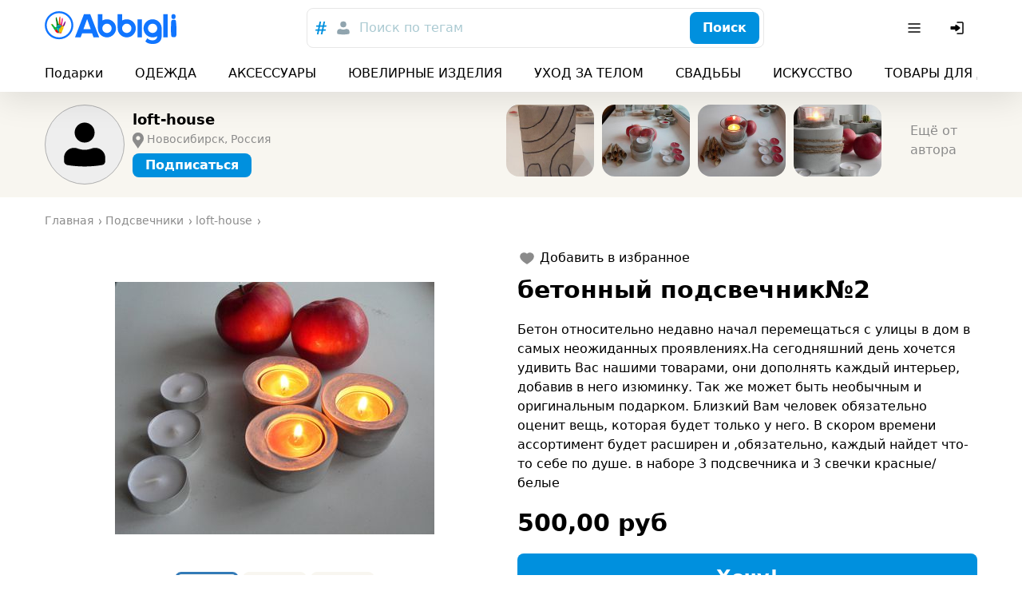

--- FILE ---
content_type: text/html; charset=utf-8
request_url: https://abbigli.ru/post/betonnyi-podsvechnik-14309
body_size: 41177
content:

    <!DOCTYPE html>
    <html><head><meta charSet="UTF-8"/><meta name="viewport" content="width=device-width,initial-scale=1.0"/><link rel="icon" href="/images/favicon.ico" type="image/x-icon"/><title>бетонный подсвечник№2</title><meta property="og:title" content="бетонный подсвечник№2"/><meta property="og:image" content="https://abbigli.ru/thumbs/4-1vJpH8tAy2gRJ2GQiLLpijJcU=/8b55fdbda0e7445b8f5fd23e1cf8b0ad"/><link rel="stylesheet" href="/assets/common.7cfac9a9c686913b2fd2.css"/><link rel="stylesheet" href="/assets/Product.cb4542af9d4bde21ba21.css"/><script>(function (i, s, o, g, r, a, m) {
              i['GoogleAnalyticsObject'] = r; i[r] = i[r] || function () {
                (i[r].q = i[r].q || []).push(arguments)
              }, i[r].l = 1 * new Date(); a = s.createElement(o),
                m = s.getElementsByTagName(o)[0]; a.async = 1; a.src = g; m.parentNode.insertBefore(a, m)
            })(window, document, 'script', 'https://www.google-analytics.com/analytics.js', 'ga');
        
            ga('create', 'UA-78577116-2', 'auto');
            ga('send', 'pageview');
            setTimeout("ga('send','event','Engaged users','More than 15 seconds')",15000);
            ga('require', 'displayfeatures');</script><script>(function (d, w, c) {
                (w[c] = w[c] || []).push(function() {
                  try {
                    w.yaCounter39079715 = new Ya.Metrika2({
                      id:39079715,
                      clickmap:true,
                      trackLinks:true,
                      accurateTrackBounce:true,
                      webvisor:true
                    });
                  } catch(e) { }
                });
            
                var n = d.getElementsByTagName("script")[0],
                  s = d.createElement("script"),
                  f = function () { n.parentNode.insertBefore(s, n); };
                s.type = "text/javascript";
                s.async = true;
                s.src = "https://mc.yandex.ru/metrika/tag.js";
            
                if (w.opera == "[object Opera]") {
                  d.addEventListener("DOMContentLoaded", f, false);
                } else { f(); }
              })(document, window, "yandex_metrika_callbacks2");</script><noscript><div><img src="https://mc.yandex.ru/watch/39079715" style="position:absolute;left:-9999px" alt=""/></div></noscript></head><body><div class="app"><div class="hydro " data-id="1"><div class="T9h6NqbnWEngkFynUzwZ"><div class="OjJHGb3cNZNzRSHEp_g4 Tnrr0LPuCsoImvZCc0PU"><a class="nMAHuwFYE42jEyx6plCY FoC9GduD3eC0SXXJc4xW" href="/"><span class="iRHkZKOruc8InMdLeCT3"></span><span class="_POVQiMlZTAL0VXL3fPV"></span></a><div class="flex flex-grow justify-center md:px-20"><div class="hz1MHtQjbepeUiU3h4Os"><div class="fhqGkLO0AJyKpmQGZeDw w-full"><div class="tcoaMFb2VFMb7sGkIOy5 cz7oYbHa6wjJtAaAGz2Q"><div class="RvaVczwgD9rhozRFx3wJ space-x-2"><button class="eXXHOSbhLHAcTddp2aTj scs5GLCOwCk3puVQ4RTN" name="tags"><svg width="24" height="24" viewBox="0 0 24 24" xmlns="http://www.w3.org/2000/svg"><g fill="none" fill-rule="evenodd"><path d="M0 0h24v24H0z"></path><path d="m18.99 8.698-.384 1.71h-2.794l-.714 3.368h3.053l-.432 1.709H14.74L13.731 20h-1.959l.985-4.516h-2.98L8.817 20H6.858l.962-4.516H5l.344-1.709h2.858l.678-3.367H5.875l.356-1.71h3.006L10.221 4h1.984l-.975 4.698h2.981L15.222 4h1.942l-.983 4.698h2.809Zm-5.125 1.71h-3.004l-.737 3.367h3.016l.725-3.367Z" fill="currentColor" fill-rule="nonzero"></path></g></svg></button><button class="eXXHOSbhLHAcTddp2aTj" name="users"><svg width="24" height="24" viewBox="0 0 24 24" fill="none" xmlns="http://www.w3.org/2000/svg"><path d="M12 3.75a3.75 3.75 0 1 0 0 7.5 3.75 3.75 0 0 0 0-7.5ZM8 13.25A3.75 3.75 0 0 0 4.25 17v1.188c0 .754.546 1.396 1.29 1.517 4.278.699 8.642.699 12.92 0a1.537 1.537 0 0 0 1.29-1.517V17A3.75 3.75 0 0 0 16 13.25h-.34c-.185 0-.369.03-.544.086l-.866.283a7.251 7.251 0 0 1-4.5 0l-.866-.283a1.752 1.752 0 0 0-.543-.086H8Z" fill="currentColor"></path></svg></button></div></div><button class="iUVol7SyUndO8xyzUlCW h-xm w-full xFANYjNZzafU9u9evG6u" id="headlessui-combobox-button-undefined" type="button" tabindex="-1" aria-haspopup="true" aria-expanded="false">Поиск по тегам</button><div class="tcoaMFb2VFMb7sGkIOy5 nwgVZy2X_ax4zmp8moEw LluDEbIssftII0xRnTg4 pr-3"><button class="BEDAoEedWrHP9skkI8AN hVX9VVYD155Ret36Ot8d MnjMNSyLkhl1eSUWz9yj" type="button"><div class="kxSiVeqoMLOzcn2yZCpQ">Поиск</div></button></div></div></div></div><div class="Cgh9Xo0WtdWFkUgn9un5 space-x-2"><div class="DkClASABTO8FcLvRHrOk"><button class="zBkZKgRO9Erc7jBXaP2P rounded-m" id="headlessui-menu-button-undefined" type="button" aria-haspopup="true" aria-expanded="false"><svg width="24" height="24" viewBox="0 0 24 24" fill="none" xmlns="http://www.w3.org/2000/svg"><path fill-rule="evenodd" clip-rule="evenodd" d="M19.75 12a.75.75 0 0 0-.75-.75H5a.75.75 0 0 0 0 1.5h14a.75.75 0 0 0 .75-.75ZM19.75 7a.75.75 0 0 0-.75-.75H5a.75.75 0 0 0 0 1.5h14a.75.75 0 0 0 .75-.75ZM19.75 17a.75.75 0 0 0-.75-.75H5a.75.75 0 0 0 0 1.5h14a.75.75 0 0 0 .75-.75Z" fill="currentColor"></path></svg></button></div><button class="zBkZKgRO9Erc7jBXaP2P rounded-m md:hidden"><svg width="24" height="24" viewBox="0 0 24 24" fill="none" xmlns="http://www.w3.org/2000/svg"><path fill-rule="evenodd" clip-rule="evenodd" d="M14.385 15.446a6.751 6.751 0 1 1 1.06-1.06l5.156 5.155a.75.75 0 0 1-1.06 1.06l-5.156-5.155ZM6.46 13.884a5.25 5.25 0 1 1 7.43-.005l-.005.005-.005.004a5.25 5.25 0 0 1-7.42-.004Z" fill="currentColor"></path></svg></button><button class="zBkZKgRO9Erc7jBXaP2P rounded-m"><svg width="24" height="24" viewBox="0 0 24 24" fill="none" xmlns="http://www.w3.org/2000/svg"><path d="M11.25 19a.75.75 0 0 1 .75-.75h6a.25.25 0 0 0 .25-.25V6a.25.25 0 0 0-.25-.25h-6a.75.75 0 0 1 0-1.5h6c.966 0 1.75.784 1.75 1.75v12A1.75 1.75 0 0 1 18 19.75h-6a.75.75 0 0 1-.75-.75Z" fill="currentColor"></path><path d="M3.5 13.115a1 1 0 0 0 1 1h4.856c.023.356.052.71.086 1.066l.03.305a.718.718 0 0 0 1.025.578 16.844 16.844 0 0 0 4.884-3.539l.03-.031a.721.721 0 0 0 0-.998l-.03-.031a16.842 16.842 0 0 0-4.884-3.539.718.718 0 0 0-1.025.578l-.03.305c-.034.355-.063.71-.086 1.066H4.5a1 1 0 0 0-1 1v2.24Z" fill="currentColor"></path></svg></button></div></div><div class="boS6JvXm4ivSTVxVx2Ua"><div class="OjJHGb3cNZNzRSHEp_g4"><div class="nWGCJhqOxyt5nAEIOsnJ py-5 full-width lg:full-width-0"><div class="PsQasIKLuDbeoaylrBWd"><div class="KIu4wqc0R7js_Hqk5Ozg space-x-10 lg:space-x-20 px-8 md:px-10 lg:px-0"><a class="nMAHuwFYE42jEyx6plCY DKTAtT5LR2iLSVvt1ei4" href="/podarki">Подарки</a><a class="nMAHuwFYE42jEyx6plCY DKTAtT5LR2iLSVvt1ei4" href="/odezhda">ОДЕЖДА</a><a class="nMAHuwFYE42jEyx6plCY DKTAtT5LR2iLSVvt1ei4" href="/aksessuary">АКСЕССУАРЫ</a><a class="nMAHuwFYE42jEyx6plCY DKTAtT5LR2iLSVvt1ei4" href="/yuvelirnye-izdeliya">ЮВЕЛИРНЫЕ ИЗДЕЛИЯ</a><a class="nMAHuwFYE42jEyx6plCY DKTAtT5LR2iLSVvt1ei4" href="/uhod-za-telom">УХОД ЗА ТЕЛОМ</a><a class="nMAHuwFYE42jEyx6plCY DKTAtT5LR2iLSVvt1ei4" href="/svadby">СВАДЬБЫ</a><a class="nMAHuwFYE42jEyx6plCY DKTAtT5LR2iLSVvt1ei4" href="/iskusstvo">ИСКУССТВО</a><a class="nMAHuwFYE42jEyx6plCY DKTAtT5LR2iLSVvt1ei4" href="/tovary-dlya-doma">ТОВАРЫ ДЛЯ ДОМА</a><a class="nMAHuwFYE42jEyx6plCY DKTAtT5LR2iLSVvt1ei4" href="/dlya-detej">ДЛЯ ДЕТЕЙ</a><div class="pl-2"></div></div></div></div></div></div></div></div><div class="app__content"><div class="nO98REQAH4dAESrlG43h"><div class="OjJHGb3cNZNzRSHEp_g4 wGqNFoKdt0IzSWR2va9A py-5 md:py-8"><div class="wJNkFL65JyTeOeislWKK"><a class="nMAHuwFYE42jEyx6plCY rWA_O9RxEgkTM83gv9Ji" href="/profile/6940"><div class="MBo9Uk4_Oy61AIjyqWA8 WhXfYIo9xquMeikmO4q5 GUndJheUpFHDawd2uJCS"><svg width="24" height="24" viewBox="0 0 24 24" fill="none" xmlns="http://www.w3.org/2000/svg" class="EqH0Sf4BxD2Z0S99Idr1"><path d="M12 3.75a3.75 3.75 0 1 0 0 7.5 3.75 3.75 0 0 0 0-7.5ZM8 13.25A3.75 3.75 0 0 0 4.25 17v1.188c0 .754.546 1.396 1.29 1.517 4.278.699 8.642.699 12.92 0a1.537 1.537 0 0 0 1.29-1.517V17A3.75 3.75 0 0 0 16 13.25h-.34c-.185 0-.369.03-.544.086l-.866.283a7.251 7.251 0 0 1-4.5 0l-.866-.283a1.752 1.752 0 0 0-.543-.086H8Z" fill="currentColor"></path></svg></div></a><div class="PdocwgbtaaN6iB1R6Ins truncate"><a class="nMAHuwFYE42jEyx6plCY w-full text-sm font-bold md:text-m truncate" href="/profile/6940">loft-house</a><div class="m5CFMAXuxT8o1goVgekt pt-3 text-s w-full truncate"><svg xmlns="http://www.w3.org/2000/svg" viewBox="40.3 168.9 14 20" class="PKIkmMbz6nVwQALa1RCD"><path fill="currentColor" d="M52.2 170.9c-1.3-1.3-3.1-2.1-5-2.1s-3.6.7-5 2.1c-2.4 2.4-2.8 7.1-.7 9.8l5.6 8.1 5.6-8.1c2.3-2.7 2-7.3-.5-9.8zm-4.9 7.5c-1.4 0-2.6-1.1-2.6-2.6s1.1-2.6 2.6-2.6c1.4 0 2.6 1.1 2.6 2.6s-1.2 2.6-2.6 2.6z"></path></svg><span class="truncate">Новосибирск, Россия</span></div><div class="hydro " data-id="2"><button class="BEDAoEedWrHP9skkI8AN hVX9VVYD155Ret36Ot8d MnjMNSyLkhl1eSUWz9yj mt-3 h-sm" type="button"><div class="kxSiVeqoMLOzcn2yZCpQ">Подписаться</div></button></div></div></div><div class="snaPp6qP7kxBGovUAkKg"><div class="y3vQtegvKWYvekNwV9_a SWvA0YsM65wUR0NCaVhS rounded-l"><img class="TR9TwB325oZJtHs8qITA UX1SoNCzwD9YuRp8fugl lazyload" data-src="https://abbigli.ru/thumbs/unsafe/220x180/https://abbigli.ru/thumbs/_AH8f60n_wmDNtLvcvFBdDXv-74=/a830fa796e51479685dc7475a868e41a" alt="бетонный подсвечник"/><a class="nMAHuwFYE42jEyx6plCY ptuJOweLTXXoN1LYgaBZ" href="/post/betonnyi-podsvechnik-14373"></a></div><div class="y3vQtegvKWYvekNwV9_a SWvA0YsM65wUR0NCaVhS rounded-l"><img class="TR9TwB325oZJtHs8qITA UX1SoNCzwD9YuRp8fugl lazyload" data-src="https://abbigli.ru/thumbs/unsafe/220x180/https://abbigli.ru/thumbs/-dT6uU8nTRfASUvp9ZRqIXnaGH8=/8caeb834d75c4a49bdc712d41b06ec0d" alt="стекло в бетоне№3"/><a class="nMAHuwFYE42jEyx6plCY ptuJOweLTXXoN1LYgaBZ" href="/post/steklo-v-betoneno-3-14313"></a></div><div class="y3vQtegvKWYvekNwV9_a SWvA0YsM65wUR0NCaVhS rounded-l"><img class="TR9TwB325oZJtHs8qITA UX1SoNCzwD9YuRp8fugl lazyload" data-src="https://abbigli.ru/thumbs/unsafe/220x180/https://abbigli.ru/thumbs/PFU5lFPzgS5eylEwshsFv2ytjrE=/b964fa4ce0754e2ebd5e98744d06ca09" alt="стекло в бетоне№2"/><a class="nMAHuwFYE42jEyx6plCY ptuJOweLTXXoN1LYgaBZ" href="/post/steklo-v-betone-14312"></a></div><div class="y3vQtegvKWYvekNwV9_a SWvA0YsM65wUR0NCaVhS rounded-l"><img class="TR9TwB325oZJtHs8qITA UX1SoNCzwD9YuRp8fugl lazyload" data-src="https://abbigli.ru/thumbs/unsafe/220x180/https://abbigli.ru/thumbs/YS-clOcA7CMNuT0RjBBj9xTkllg=/992fb3bec2794fbd82190b22802936ea" alt="стекло в бетоне№1"/><a class="nMAHuwFYE42jEyx6plCY ptuJOweLTXXoN1LYgaBZ" href="/post/steklo-v-betone-14311"></a></div><a class="nMAHuwFYE42jEyx6plCY KJJRxx0DSVjQPSfhXLLZ text-secondary-text" href="/profile/6940">Ещё от автора</a></div></div></div><div class="L1T9BKhNnnhsppD3zCQV"><div class="OjJHGb3cNZNzRSHEp_g4 py-10"><ul class="undefined mb-10" itemscope="" itemType="http://schema.org/BreadcrumbList"><li class="yG_qQjoiJR682pXN0u7q" itemType="http://schema.org/ListItem" itemProp="itemListElement" itemscope=""><a class="nMAHuwFYE42jEyx6plCY VMdkZ2fTUg2M6HspsLyY" href="/"><span itemProp="name">Главная</span><meta itemProp="position" content="1"/></a></li><li class="yG_qQjoiJR682pXN0u7q" itemType="http://schema.org/ListItem" itemProp="itemListElement" itemscope=""><a class="nMAHuwFYE42jEyx6plCY VMdkZ2fTUg2M6HspsLyY" href="https://abbigli.ru/tovary-dlya-doma/podsvechniki"><span itemProp="name">Подсвечники</span><meta itemProp="position" content="2"/></a></li><li class="yG_qQjoiJR682pXN0u7q" itemType="http://schema.org/ListItem" itemProp="itemListElement" itemscope=""><a class="nMAHuwFYE42jEyx6plCY VMdkZ2fTUg2M6HspsLyY" href="/profile/6940"><span itemProp="name">loft-house</span><meta itemProp="position" content="3"/></a></li></ul><div class="row"><div class="col-xs-12 col-md-6"><div class="hydro " data-id="3"><div class="tvGjnM5rqevUDLnXtBRJ mb-5"><div class="image-gallery" aria-live="polite"><div class="image-gallery-content bottom"><div class="image-gallery-slide-wrapper bottom"><div class="image-gallery-swipe"><div class="image-gallery-slides"><div aria-label="Go to Slide 1" tabindex="-1" class="image-gallery-slide  center " style="display:inherit;-webkit-transform:translate3d(0%, 0, 0);-moz-transform:translate3d(0%, 0, 0);-ms-transform:translate3d(0%, 0, 0);-o-transform:translate3d(0%, 0, 0);transform:translate3d(0%, 0, 0)" role="button"><img class="image-gallery-image" src="https://abbigli.ru/thumbs/unsafe/fit-in/400x400/https://abbigli.ru/thumbs/4-1vJpH8tAy2gRJ2GQiLLpijJcU=/8b55fdbda0e7445b8f5fd23e1cf8b0ad" alt="" srcSet="" height="" width="" sizes="" title=""/></div><div aria-label="Go to Slide 2" tabindex="-1" class="image-gallery-slide  right " style="display:inherit;-webkit-transform:translate3d(100%, 0, 0);-moz-transform:translate3d(100%, 0, 0);-ms-transform:translate3d(100%, 0, 0);-o-transform:translate3d(100%, 0, 0);transform:translate3d(100%, 0, 0)" role="button"><img class="image-gallery-image" src="https://abbigli.ru/thumbs/unsafe/fit-in/400x400/https://abbigli.ru/thumbs/W5Lacv6LbO-BQuiTUK3x1SMkT9g=/f71afc79401c45a888f7812292bc7400" alt="" srcSet="" height="" width="" sizes="" title=""/></div><div aria-label="Go to Slide 3" tabindex="-1" class="image-gallery-slide  left " style="display:inherit;-webkit-transform:translate3d(-100%, 0, 0);-moz-transform:translate3d(-100%, 0, 0);-ms-transform:translate3d(-100%, 0, 0);-o-transform:translate3d(-100%, 0, 0);transform:translate3d(-100%, 0, 0)" role="button"><img class="image-gallery-image" src="https://abbigli.ru/thumbs/unsafe/fit-in/400x400/https://abbigli.ru/thumbs/A_MTvgOIHie0P_Zgp8oaCv74y80=/9a77fbf0331647aba420b3477765fa85" alt="" srcSet="" height="" width="" sizes="" title=""/></div></div></div></div><div class="image-gallery-thumbnails-wrapper bottom thumbnails-swipe-horizontal"><div class="image-gallery-thumbnails"><div class="image-gallery-thumbnails-container" style="-webkit-transform:translate3d(0px, 0, 0);-moz-transform:translate3d(0px, 0, 0);-ms-transform:translate3d(0px, 0, 0);-o-transform:translate3d(0px, 0, 0);transform:translate3d(0px, 0, 0);transition:all 450ms ease-out" aria-label="Thumbnail Navigation"><button type="button" tabindex="0" aria-pressed="true" aria-label="Go to Slide 1" class="image-gallery-thumbnail active"><span class="image-gallery-thumbnail-inner"><img class="image-gallery-thumbnail-image" src="https://abbigli.ru/thumbs/unsafe/fit-in/160x160/https://abbigli.ru/thumbs/4-1vJpH8tAy2gRJ2GQiLLpijJcU=/8b55fdbda0e7445b8f5fd23e1cf8b0ad"/></span></button><button type="button" tabindex="0" aria-pressed="false" aria-label="Go to Slide 2" class="image-gallery-thumbnail"><span class="image-gallery-thumbnail-inner"><img class="image-gallery-thumbnail-image" src="https://abbigli.ru/thumbs/unsafe/fit-in/160x160/https://abbigli.ru/thumbs/W5Lacv6LbO-BQuiTUK3x1SMkT9g=/f71afc79401c45a888f7812292bc7400"/></span></button><button type="button" tabindex="0" aria-pressed="false" aria-label="Go to Slide 3" class="image-gallery-thumbnail"><span class="image-gallery-thumbnail-inner"><img class="image-gallery-thumbnail-image" src="https://abbigli.ru/thumbs/unsafe/fit-in/160x160/https://abbigli.ru/thumbs/A_MTvgOIHie0P_Zgp8oaCv74y80=/9a77fbf0331647aba420b3477765fa85"/></span></button></div></div></div></div></div></div></div></div><div class="col-xs-12 col-md-6"><div class="hydro " data-id="4"><button class="xelLV2DV_ZiX41nj7HAD undefined mb-5"><svg width="24" height="24" viewBox="0 0 24 24" fill="none" xmlns="http://www.w3.org/2000/svg" class="lsgBWSlpBfUs6eu0iWo6"><path d="M8.4 5.25c-2.78 0-5.15 2.08-5.15 4.78 0 1.863.872 3.431 2.028 4.73 1.153 1.295 2.64 2.382 3.983 3.292l2.319 1.57a.75.75 0 0 0 .84 0l2.319-1.57c1.344-.91 2.83-1.997 3.982-3.292 1.157-1.299 2.029-2.867 2.029-4.73 0-2.7-2.37-4.78-5.15-4.78-1.434 0-2.695.672-3.6 1.542-.905-.87-2.167-1.542-3.6-1.542Z" fill="currentColor"></path></svg><div class="ml-2">Добавить в избранное</div></button></div><h1 class="text-xm font-bold mb-5 lg:text-l lg:mb-10">бетонный подсвечник№2</h1><p class="mb-10">Бетон относительно недавно начал перемещаться с улицы в дом в самых неожиданных проявлениях.На сегодняшний день хочется удивить Вас нашими товарами, они дополнять каждый интерьер, добавив в него изюминку. Так же может быть необычным и оригинальным подарком. Близкий Вам человек обязательно оценит вещь, которая будет только у него. В скором времени ассортимент будет расширен и ,обязательно, каждый найдет что-то себе по душе. в наборе 3 подсвечника и 3 свечки красные/белые</p><div class="Let3FnXDLsykLBfquDwv mb-10 text-l font-bold">500,00 руб</div><div class="hydro " data-id="5"><button class="BEDAoEedWrHP9skkI8AN hVX9VVYD155Ret36Ot8d MnjMNSyLkhl1eSUWz9yj w-full h-l text-xm mb-10" type="button"><div class="kxSiVeqoMLOzcn2yZCpQ">Хочу!</div></button></div><div class="undefined mb-10 space-x-3"><a class="ZUz0MnWftsIy_dd54OJe WeB0d7EBDYzy5msJula2 fQb_q7btWCeX3gRLFC0L" href="https://www.facebook.com/sharer.php?u=/post/betonnyi-podsvechnik-14309" target="_blank"><span class="Df9BKyv5VNxSgf3spD_D"></span></a><a class="ZUz0MnWftsIy_dd54OJe wopuZgcSk9qqLhyhMQBB fQb_q7btWCeX3gRLFC0L" href="https://www.pinterest.com/pin/create/button/?url=/post/betonnyi-podsvechnik-14309&amp;media=https://abbigli.ru/thumbs/4-1vJpH8tAy2gRJ2GQiLLpijJcU=/8b55fdbda0e7445b8f5fd23e1cf8b0ad&amp;description=Бетон относительно недавно начал перемещаться с улицы в дом в самых неожиданных проявлениях.На сегодняшний день хочется удивить Вас нашими товарами, они дополнять каждый интерьер, добавив в него изюминку. Так же может быть необычным и оригинальным подарком. Близкий Вам человек обязательно оценит вещь, которая будет только у него. В скором времени ассортимент будет расширен и ,обязательно, каждый найдет что-то себе по душе. в наборе 3 подсвечника и 3 свечки красные/белые" target="_blank"><span class="Df9BKyv5VNxSgf3spD_D"></span></a><a class="ZUz0MnWftsIy_dd54OJe Zp1yqnsklTRZzQJD3BF_ fQb_q7btWCeX3gRLFC0L" href="https://vk.com/share.php?url=/post/betonnyi-podsvechnik-14309" target="_blank"><span class="Df9BKyv5VNxSgf3spD_D"></span></a></div><div class="undefined"><a class="nMAHuwFYE42jEyx6plCY EmZ3RWdc9o9nuBuvdjTQ cEN2f3egeZHjERvKFGvc h-sm" href="/search?search=бетон">#бетон</a><a class="nMAHuwFYE42jEyx6plCY EmZ3RWdc9o9nuBuvdjTQ cEN2f3egeZHjERvKFGvc h-sm" href="/search?search=лофт">#лофт</a><a class="nMAHuwFYE42jEyx6plCY EmZ3RWdc9o9nuBuvdjTQ cEN2f3egeZHjERvKFGvc h-sm" href="/search?search=изделия">#изделия</a><a class="nMAHuwFYE42jEyx6plCY EmZ3RWdc9o9nuBuvdjTQ cEN2f3egeZHjERvKFGvc h-sm" href="/search?search=подсвечник">#подсвечник</a><a class="nMAHuwFYE42jEyx6plCY EmZ3RWdc9o9nuBuvdjTQ cEN2f3egeZHjERvKFGvc h-sm" href="/search?search=loft">#loft</a></div></div></div></div></div><div class="OjJHGb3cNZNzRSHEp_g4 mt-10 mb-5"><div class="text-m font-bold mb-5 md:text-xm">Похожие посты</div><div class="row"><div class="sfIWbuhfUlxUlXPWsW_A col-xs-6 col-md-4 col-lg-3"><div class="kxvCnZ9eKoAqcJ0Y0UYp w-full"><a class="nMAHuwFYE42jEyx6plCY N6lCKB8u7nysR3pLAJ2c" href="/post/podsvechnik-kerosinka-13081"></a><div class="prS6rk9NVQ0BHDQesB2s"><div class="GsHVJu7ORoGOt889p4hG"></div><img class="TR9TwB325oZJtHs8qITA pQQHH6bOoT5VolmWBwYE lazyload" data-src="https://abbigli.ru/thumbs/unsafe/360x250/https://abbigli.ru/thumbs/M1yrWRIVpyUwnc5XSKaS8bKHxpg=/b945a4fd151a4196a68ff12d4b1672be" alt="Подсвечник &quot;Керосинка&quot;"/></div><div class="pYCo1YBncEiT9VZ1yatJ flex space-x-2"><div class="hydro " data-id="6"><button class="xelLV2DV_ZiX41nj7HAD MkuAUT_3u0ag6pUnlnrQ"><svg width="24" height="24" viewBox="0 0 24 24" fill="none" xmlns="http://www.w3.org/2000/svg" class="lsgBWSlpBfUs6eu0iWo6"><path d="M8.4 5.25c-2.78 0-5.15 2.08-5.15 4.78 0 1.863.872 3.431 2.028 4.73 1.153 1.295 2.64 2.382 3.983 3.292l2.319 1.57a.75.75 0 0 0 .84 0l2.319-1.57c1.344-.91 2.83-1.997 3.982-3.292 1.157-1.299 2.029-2.867 2.029-4.73 0-2.7-2.37-4.78-5.15-4.78-1.434 0-2.695.672-3.6 1.542-.905-.87-2.167-1.542-3.6-1.542Z" fill="currentColor"></path></svg></button></div></div><div class="p-3 lg:p-5"><div class="kcidQ3fLmr1HLpscv0rl mb-3"><svg width="24" height="24" viewBox="0 0 24 24" xmlns="http://www.w3.org/2000/svg"><g fill="none" fill-rule="evenodd"><path d="M0 0h24v24H0z"></path><path d="M21.253 10.173h-4.58c-.037-.073-.037-.182-.112-.254L12.619 4.29c-.037-.072-.112-.108-.187-.181l-.038-.036c-.075 0-.15-.037-.263-.073h-.3c-.075.036-.188.036-.263.109l-.037.036c-.075.037-.113.11-.188.182L7.44 9.919c-.037.072-.075.181-.113.254h-4.58c-.487 0-.863.472-.713.908l2.778 9.077c.075.29.376.509.714.509h12.95c.338 0 .601-.218.714-.509l2.778-9.077c.15-.436-.226-.908-.714-.908Zm-9.272-4.176 2.928 4.176H9.053l2.928-4.176Zm0 11.656c-1.314 0-2.365-1.017-2.365-2.288 0-1.27 1.051-2.287 2.365-2.287 1.314 0 2.365 1.016 2.365 2.287s-1.05 2.288-2.365 2.288Z" fill="#007EC2" fill-rule="nonzero"></path></g></svg><span class="text-s truncate ml-3">Подсвечник &quot;Керосинка&quot;</span></div><div class="SWkH5wl8H_D9NjBgNaWT"><div class="VyDV9PPb6PXVbYFZ22Xg mr-3 lg:mr-5"><div class="MBo9Uk4_Oy61AIjyqWA8 meKi1Gd6PfBvXGU5h0Xg rounded-full mr-3"><img class="TR9TwB325oZJtHs8qITA TfnANX9HoQSIixZQgl4w lazyload" data-src="https://abbigli.ru/thumbs/unsafe/80x80/https://abbigli.ru/thumbs/675cqcQyVt8aJsc0W6h8q1CYhbQ=/97f5c0c885de4a3b9f5d03d5276a4252" alt=""/></div><div class="truncate text-xs text-gray-text">Wood&amp;Metal</div></div><div class="Let3FnXDLsykLBfquDwv text-xs lg:text-sm">1600,00 руб</div></div></div></div></div><div class="sfIWbuhfUlxUlXPWsW_A col-xs-6 col-md-4 col-lg-3"><div class="kxvCnZ9eKoAqcJ0Y0UYp w-full"><a class="nMAHuwFYE42jEyx6plCY N6lCKB8u7nysR3pLAJ2c" href="/post/betonnyi-podsvechnik-14308"></a><div class="prS6rk9NVQ0BHDQesB2s"><div class="GsHVJu7ORoGOt889p4hG"></div><img class="TR9TwB325oZJtHs8qITA pQQHH6bOoT5VolmWBwYE lazyload" data-src="https://abbigli.ru/thumbs/unsafe/360x250/https://abbigli.ru/thumbs/TVfm2aMpwrlPGPCzlHPDEKGWLcU=/1c10b62893084d108088d8fc466e78c2" alt="бетонный подсвечник"/></div><div class="pYCo1YBncEiT9VZ1yatJ flex space-x-2"><div class="hydro " data-id="7"><button class="xelLV2DV_ZiX41nj7HAD MkuAUT_3u0ag6pUnlnrQ"><svg width="24" height="24" viewBox="0 0 24 24" fill="none" xmlns="http://www.w3.org/2000/svg" class="lsgBWSlpBfUs6eu0iWo6"><path d="M8.4 5.25c-2.78 0-5.15 2.08-5.15 4.78 0 1.863.872 3.431 2.028 4.73 1.153 1.295 2.64 2.382 3.983 3.292l2.319 1.57a.75.75 0 0 0 .84 0l2.319-1.57c1.344-.91 2.83-1.997 3.982-3.292 1.157-1.299 2.029-2.867 2.029-4.73 0-2.7-2.37-4.78-5.15-4.78-1.434 0-2.695.672-3.6 1.542-.905-.87-2.167-1.542-3.6-1.542Z" fill="currentColor"></path></svg></button></div></div><div class="p-3 lg:p-5"><div class="kcidQ3fLmr1HLpscv0rl mb-3"><svg width="24" height="24" viewBox="0 0 24 24" xmlns="http://www.w3.org/2000/svg"><g fill="none" fill-rule="evenodd"><path d="M0 0h24v24H0z"></path><path d="M21.253 10.173h-4.58c-.037-.073-.037-.182-.112-.254L12.619 4.29c-.037-.072-.112-.108-.187-.181l-.038-.036c-.075 0-.15-.037-.263-.073h-.3c-.075.036-.188.036-.263.109l-.037.036c-.075.037-.113.11-.188.182L7.44 9.919c-.037.072-.075.181-.113.254h-4.58c-.487 0-.863.472-.713.908l2.778 9.077c.075.29.376.509.714.509h12.95c.338 0 .601-.218.714-.509l2.778-9.077c.15-.436-.226-.908-.714-.908Zm-9.272-4.176 2.928 4.176H9.053l2.928-4.176Zm0 11.656c-1.314 0-2.365-1.017-2.365-2.288 0-1.27 1.051-2.287 2.365-2.287 1.314 0 2.365 1.016 2.365 2.287s-1.05 2.288-2.365 2.288Z" fill="#007EC2" fill-rule="nonzero"></path></g></svg><span class="text-s truncate ml-3">бетонный подсвечник</span></div><div class="SWkH5wl8H_D9NjBgNaWT"><div class="VyDV9PPb6PXVbYFZ22Xg mr-3 lg:mr-5"><div class="MBo9Uk4_Oy61AIjyqWA8 WhXfYIo9xquMeikmO4q5 meKi1Gd6PfBvXGU5h0Xg rounded-full mr-3"><svg width="24" height="24" viewBox="0 0 24 24" fill="none" xmlns="http://www.w3.org/2000/svg" class="EqH0Sf4BxD2Z0S99Idr1"><path d="M12 3.75a3.75 3.75 0 1 0 0 7.5 3.75 3.75 0 0 0 0-7.5ZM8 13.25A3.75 3.75 0 0 0 4.25 17v1.188c0 .754.546 1.396 1.29 1.517 4.278.699 8.642.699 12.92 0a1.537 1.537 0 0 0 1.29-1.517V17A3.75 3.75 0 0 0 16 13.25h-.34c-.185 0-.369.03-.544.086l-.866.283a7.251 7.251 0 0 1-4.5 0l-.866-.283a1.752 1.752 0 0 0-.543-.086H8Z" fill="currentColor"></path></svg></div><div class="truncate text-xs text-gray-text">loft-house</div></div><div class="Let3FnXDLsykLBfquDwv text-xs lg:text-sm">800,00 руб</div></div></div></div></div><div class="sfIWbuhfUlxUlXPWsW_A col-xs-6 col-md-4 col-lg-3"><div class="kxvCnZ9eKoAqcJ0Y0UYp w-full"><a class="nMAHuwFYE42jEyx6plCY N6lCKB8u7nysR3pLAJ2c" href="/post/betonnyi-podsvechnik-14373"></a><div class="prS6rk9NVQ0BHDQesB2s"><div class="GsHVJu7ORoGOt889p4hG"></div><img class="TR9TwB325oZJtHs8qITA pQQHH6bOoT5VolmWBwYE lazyload" data-src="https://abbigli.ru/thumbs/unsafe/360x250/https://abbigli.ru/thumbs/_AH8f60n_wmDNtLvcvFBdDXv-74=/a830fa796e51479685dc7475a868e41a" alt="бетонный подсвечник"/></div><div class="pYCo1YBncEiT9VZ1yatJ flex space-x-2"><div class="hydro " data-id="8"><button class="xelLV2DV_ZiX41nj7HAD MkuAUT_3u0ag6pUnlnrQ"><svg width="24" height="24" viewBox="0 0 24 24" fill="none" xmlns="http://www.w3.org/2000/svg" class="lsgBWSlpBfUs6eu0iWo6"><path d="M8.4 5.25c-2.78 0-5.15 2.08-5.15 4.78 0 1.863.872 3.431 2.028 4.73 1.153 1.295 2.64 2.382 3.983 3.292l2.319 1.57a.75.75 0 0 0 .84 0l2.319-1.57c1.344-.91 2.83-1.997 3.982-3.292 1.157-1.299 2.029-2.867 2.029-4.73 0-2.7-2.37-4.78-5.15-4.78-1.434 0-2.695.672-3.6 1.542-.905-.87-2.167-1.542-3.6-1.542Z" fill="currentColor"></path></svg></button></div></div><div class="p-3 lg:p-5"><div class="kcidQ3fLmr1HLpscv0rl mb-3"><svg width="24" height="24" viewBox="0 0 24 24" xmlns="http://www.w3.org/2000/svg"><g fill="none" fill-rule="evenodd"><path d="M0 0h24v24H0z"></path><path d="M21.253 10.173h-4.58c-.037-.073-.037-.182-.112-.254L12.619 4.29c-.037-.072-.112-.108-.187-.181l-.038-.036c-.075 0-.15-.037-.263-.073h-.3c-.075.036-.188.036-.263.109l-.037.036c-.075.037-.113.11-.188.182L7.44 9.919c-.037.072-.075.181-.113.254h-4.58c-.487 0-.863.472-.713.908l2.778 9.077c.075.29.376.509.714.509h12.95c.338 0 .601-.218.714-.509l2.778-9.077c.15-.436-.226-.908-.714-.908Zm-9.272-4.176 2.928 4.176H9.053l2.928-4.176Zm0 11.656c-1.314 0-2.365-1.017-2.365-2.288 0-1.27 1.051-2.287 2.365-2.287 1.314 0 2.365 1.016 2.365 2.287s-1.05 2.288-2.365 2.288Z" fill="#007EC2" fill-rule="nonzero"></path></g></svg><span class="text-s truncate ml-3">бетонный подсвечник</span></div><div class="SWkH5wl8H_D9NjBgNaWT"><div class="VyDV9PPb6PXVbYFZ22Xg mr-3 lg:mr-5"><div class="MBo9Uk4_Oy61AIjyqWA8 WhXfYIo9xquMeikmO4q5 meKi1Gd6PfBvXGU5h0Xg rounded-full mr-3"><svg width="24" height="24" viewBox="0 0 24 24" fill="none" xmlns="http://www.w3.org/2000/svg" class="EqH0Sf4BxD2Z0S99Idr1"><path d="M12 3.75a3.75 3.75 0 1 0 0 7.5 3.75 3.75 0 0 0 0-7.5ZM8 13.25A3.75 3.75 0 0 0 4.25 17v1.188c0 .754.546 1.396 1.29 1.517 4.278.699 8.642.699 12.92 0a1.537 1.537 0 0 0 1.29-1.517V17A3.75 3.75 0 0 0 16 13.25h-.34c-.185 0-.369.03-.544.086l-.866.283a7.251 7.251 0 0 1-4.5 0l-.866-.283a1.752 1.752 0 0 0-.543-.086H8Z" fill="currentColor"></path></svg></div><div class="truncate text-xs text-gray-text">loft-house</div></div><div class="Let3FnXDLsykLBfquDwv text-xs lg:text-sm">1200,00 руб</div></div></div></div></div><div class="sfIWbuhfUlxUlXPWsW_A col-xs-6 col-md-4 col-lg-3"><div class="kxvCnZ9eKoAqcJ0Y0UYp w-full"><a class="nMAHuwFYE42jEyx6plCY N6lCKB8u7nysR3pLAJ2c" href="/post/podsvechnik-v-stile-loft-13082"></a><div class="prS6rk9NVQ0BHDQesB2s"><div class="GsHVJu7ORoGOt889p4hG"></div><img class="TR9TwB325oZJtHs8qITA pQQHH6bOoT5VolmWBwYE lazyload" data-src="https://abbigli.ru/thumbs/unsafe/360x250/https://abbigli.ru/thumbs/e_um5a4qZeDWwqqb6sKSLuZNkTI=/4b35c425bf8e414396b45cab6c1c3f50" alt="Подсвечник в стиле лофт"/></div><div class="pYCo1YBncEiT9VZ1yatJ flex space-x-2"><div class="hydro " data-id="9"><button class="xelLV2DV_ZiX41nj7HAD MkuAUT_3u0ag6pUnlnrQ"><svg width="24" height="24" viewBox="0 0 24 24" fill="none" xmlns="http://www.w3.org/2000/svg" class="lsgBWSlpBfUs6eu0iWo6"><path d="M8.4 5.25c-2.78 0-5.15 2.08-5.15 4.78 0 1.863.872 3.431 2.028 4.73 1.153 1.295 2.64 2.382 3.983 3.292l2.319 1.57a.75.75 0 0 0 .84 0l2.319-1.57c1.344-.91 2.83-1.997 3.982-3.292 1.157-1.299 2.029-2.867 2.029-4.73 0-2.7-2.37-4.78-5.15-4.78-1.434 0-2.695.672-3.6 1.542-.905-.87-2.167-1.542-3.6-1.542Z" fill="currentColor"></path></svg></button></div></div><div class="p-3 lg:p-5"><div class="kcidQ3fLmr1HLpscv0rl mb-3"><svg width="24" height="24" viewBox="0 0 24 24" xmlns="http://www.w3.org/2000/svg"><g fill="none" fill-rule="evenodd"><path d="M0 0h24v24H0z"></path><path d="M21.253 10.173h-4.58c-.037-.073-.037-.182-.112-.254L12.619 4.29c-.037-.072-.112-.108-.187-.181l-.038-.036c-.075 0-.15-.037-.263-.073h-.3c-.075.036-.188.036-.263.109l-.037.036c-.075.037-.113.11-.188.182L7.44 9.919c-.037.072-.075.181-.113.254h-4.58c-.487 0-.863.472-.713.908l2.778 9.077c.075.29.376.509.714.509h12.95c.338 0 .601-.218.714-.509l2.778-9.077c.15-.436-.226-.908-.714-.908Zm-9.272-4.176 2.928 4.176H9.053l2.928-4.176Zm0 11.656c-1.314 0-2.365-1.017-2.365-2.288 0-1.27 1.051-2.287 2.365-2.287 1.314 0 2.365 1.016 2.365 2.287s-1.05 2.288-2.365 2.288Z" fill="#007EC2" fill-rule="nonzero"></path></g></svg><span class="text-s truncate ml-3">Подсвечник в стиле лофт</span></div><div class="SWkH5wl8H_D9NjBgNaWT"><div class="VyDV9PPb6PXVbYFZ22Xg mr-3 lg:mr-5"><div class="MBo9Uk4_Oy61AIjyqWA8 meKi1Gd6PfBvXGU5h0Xg rounded-full mr-3"><img class="TR9TwB325oZJtHs8qITA TfnANX9HoQSIixZQgl4w lazyload" data-src="https://abbigli.ru/thumbs/unsafe/80x80/https://abbigli.ru/thumbs/675cqcQyVt8aJsc0W6h8q1CYhbQ=/97f5c0c885de4a3b9f5d03d5276a4252" alt=""/></div><div class="truncate text-xs text-gray-text">Wood&amp;Metal</div></div><div class="Let3FnXDLsykLBfquDwv text-xs lg:text-sm">1000,00 руб</div></div></div></div></div><div class="sfIWbuhfUlxUlXPWsW_A col-xs-6 col-md-4 col-lg-3"><div class="kxvCnZ9eKoAqcJ0Y0UYp w-full"><a class="nMAHuwFYE42jEyx6plCY N6lCKB8u7nysR3pLAJ2c" href="/post/betonnyi-podsvechnik-14310"></a><div class="prS6rk9NVQ0BHDQesB2s"><div class="GsHVJu7ORoGOt889p4hG"></div><img class="TR9TwB325oZJtHs8qITA pQQHH6bOoT5VolmWBwYE lazyload" data-src="https://abbigli.ru/thumbs/unsafe/360x250/https://abbigli.ru/thumbs/z9y9lvBTHQbBOG0GkAAqLHy-wLk=/39e3fd260c9d441ea338027632b8fec9" alt="бетонный подсвечник№1"/></div><div class="pYCo1YBncEiT9VZ1yatJ flex space-x-2"><div class="hydro " data-id="10"><button class="xelLV2DV_ZiX41nj7HAD MkuAUT_3u0ag6pUnlnrQ"><svg width="24" height="24" viewBox="0 0 24 24" fill="none" xmlns="http://www.w3.org/2000/svg" class="lsgBWSlpBfUs6eu0iWo6"><path d="M8.4 5.25c-2.78 0-5.15 2.08-5.15 4.78 0 1.863.872 3.431 2.028 4.73 1.153 1.295 2.64 2.382 3.983 3.292l2.319 1.57a.75.75 0 0 0 .84 0l2.319-1.57c1.344-.91 2.83-1.997 3.982-3.292 1.157-1.299 2.029-2.867 2.029-4.73 0-2.7-2.37-4.78-5.15-4.78-1.434 0-2.695.672-3.6 1.542-.905-.87-2.167-1.542-3.6-1.542Z" fill="currentColor"></path></svg></button></div></div><div class="p-3 lg:p-5"><div class="kcidQ3fLmr1HLpscv0rl mb-3"><svg width="24" height="24" viewBox="0 0 24 24" xmlns="http://www.w3.org/2000/svg"><g fill="none" fill-rule="evenodd"><path d="M0 0h24v24H0z"></path><path d="M21.253 10.173h-4.58c-.037-.073-.037-.182-.112-.254L12.619 4.29c-.037-.072-.112-.108-.187-.181l-.038-.036c-.075 0-.15-.037-.263-.073h-.3c-.075.036-.188.036-.263.109l-.037.036c-.075.037-.113.11-.188.182L7.44 9.919c-.037.072-.075.181-.113.254h-4.58c-.487 0-.863.472-.713.908l2.778 9.077c.075.29.376.509.714.509h12.95c.338 0 .601-.218.714-.509l2.778-9.077c.15-.436-.226-.908-.714-.908Zm-9.272-4.176 2.928 4.176H9.053l2.928-4.176Zm0 11.656c-1.314 0-2.365-1.017-2.365-2.288 0-1.27 1.051-2.287 2.365-2.287 1.314 0 2.365 1.016 2.365 2.287s-1.05 2.288-2.365 2.288Z" fill="#007EC2" fill-rule="nonzero"></path></g></svg><span class="text-s truncate ml-3">бетонный подсвечник№1</span></div><div class="SWkH5wl8H_D9NjBgNaWT"><div class="VyDV9PPb6PXVbYFZ22Xg mr-3 lg:mr-5"><div class="MBo9Uk4_Oy61AIjyqWA8 WhXfYIo9xquMeikmO4q5 meKi1Gd6PfBvXGU5h0Xg rounded-full mr-3"><svg width="24" height="24" viewBox="0 0 24 24" fill="none" xmlns="http://www.w3.org/2000/svg" class="EqH0Sf4BxD2Z0S99Idr1"><path d="M12 3.75a3.75 3.75 0 1 0 0 7.5 3.75 3.75 0 0 0 0-7.5ZM8 13.25A3.75 3.75 0 0 0 4.25 17v1.188c0 .754.546 1.396 1.29 1.517 4.278.699 8.642.699 12.92 0a1.537 1.537 0 0 0 1.29-1.517V17A3.75 3.75 0 0 0 16 13.25h-.34c-.185 0-.369.03-.544.086l-.866.283a7.251 7.251 0 0 1-4.5 0l-.866-.283a1.752 1.752 0 0 0-.543-.086H8Z" fill="currentColor"></path></svg></div><div class="truncate text-xs text-gray-text">loft-house</div></div><div class="Let3FnXDLsykLBfquDwv text-xs lg:text-sm">400,00 руб</div></div></div></div></div><div class="sfIWbuhfUlxUlXPWsW_A col-xs-6 col-md-4 col-lg-3"><div class="kxvCnZ9eKoAqcJ0Y0UYp w-full"><a class="nMAHuwFYE42jEyx6plCY N6lCKB8u7nysR3pLAJ2c" href="/post/suvenir-podsvechnik-paskhalnyi-krolik"></a><div class="prS6rk9NVQ0BHDQesB2s"><div class="GsHVJu7ORoGOt889p4hG"></div><img class="TR9TwB325oZJtHs8qITA pQQHH6bOoT5VolmWBwYE lazyload" data-src="https://abbigli.ru/thumbs/unsafe/360x250/https://abbigli.ru/thumbs/DnLyNz84-aHefY6rlvW3ZlIphfQ=/e8289cf432034b9699c509bc3a36ae83" alt="Сувенир-подсвечник &quot;Пасхальный кролик&quot;"/></div><div class="pYCo1YBncEiT9VZ1yatJ flex space-x-2"><div class="hydro " data-id="11"><button class="xelLV2DV_ZiX41nj7HAD MkuAUT_3u0ag6pUnlnrQ"><svg width="24" height="24" viewBox="0 0 24 24" fill="none" xmlns="http://www.w3.org/2000/svg" class="lsgBWSlpBfUs6eu0iWo6"><path d="M8.4 5.25c-2.78 0-5.15 2.08-5.15 4.78 0 1.863.872 3.431 2.028 4.73 1.153 1.295 2.64 2.382 3.983 3.292l2.319 1.57a.75.75 0 0 0 .84 0l2.319-1.57c1.344-.91 2.83-1.997 3.982-3.292 1.157-1.299 2.029-2.867 2.029-4.73 0-2.7-2.37-4.78-5.15-4.78-1.434 0-2.695.672-3.6 1.542-.905-.87-2.167-1.542-3.6-1.542Z" fill="currentColor"></path></svg></button></div></div><div class="p-3 lg:p-5"><div class="kcidQ3fLmr1HLpscv0rl mb-3"><svg width="24" height="24" viewBox="0 0 24 24" xmlns="http://www.w3.org/2000/svg"><g fill="none" fill-rule="evenodd"><path d="M0 0h24v24H0z"></path><path d="M21.253 10.173h-4.58c-.037-.073-.037-.182-.112-.254L12.619 4.29c-.037-.072-.112-.108-.187-.181l-.038-.036c-.075 0-.15-.037-.263-.073h-.3c-.075.036-.188.036-.263.109l-.037.036c-.075.037-.113.11-.188.182L7.44 9.919c-.037.072-.075.181-.113.254h-4.58c-.487 0-.863.472-.713.908l2.778 9.077c.075.29.376.509.714.509h12.95c.338 0 .601-.218.714-.509l2.778-9.077c.15-.436-.226-.908-.714-.908Zm-9.272-4.176 2.928 4.176H9.053l2.928-4.176Zm0 11.656c-1.314 0-2.365-1.017-2.365-2.288 0-1.27 1.051-2.287 2.365-2.287 1.314 0 2.365 1.016 2.365 2.287s-1.05 2.288-2.365 2.288Z" fill="#007EC2" fill-rule="nonzero"></path></g></svg><span class="text-s truncate ml-3">Сувенир-подсвечник &quot;Пасхальный кролик&quot;</span></div><div class="SWkH5wl8H_D9NjBgNaWT"><div class="VyDV9PPb6PXVbYFZ22Xg mr-3 lg:mr-5"><div class="MBo9Uk4_Oy61AIjyqWA8 meKi1Gd6PfBvXGU5h0Xg rounded-full mr-3"><img class="TR9TwB325oZJtHs8qITA TfnANX9HoQSIixZQgl4w lazyload" data-src="https://abbigli.ru/thumbs/unsafe/80x80/https://abbigli.ru/media/profile/9/d598efc8-c8bf-4fd3-8ea2-385ef4e8d211.jpeg" alt=""/></div><div class="truncate text-xs text-gray-text">fancy_spoon_es</div></div><div class="Let3FnXDLsykLBfquDwv text-xs lg:text-sm">400,00 руб</div></div></div></div></div><div class="sfIWbuhfUlxUlXPWsW_A col-xs-6 col-md-4 col-lg-3"><div class="kxvCnZ9eKoAqcJ0Y0UYp w-full"><a class="nMAHuwFYE42jEyx6plCY N6lCKB8u7nysR3pLAJ2c" href="/post/podsvechnik-2"></a><div class="prS6rk9NVQ0BHDQesB2s"><div class="GsHVJu7ORoGOt889p4hG"></div><img class="TR9TwB325oZJtHs8qITA pQQHH6bOoT5VolmWBwYE lazyload" data-src="https://abbigli.ru/thumbs/unsafe/360x250/https://abbigli.ru/thumbs/N82Pv31dtA1wUPddwuMis4xoAfo=/0bbe7c45285645c9a43b90d695083124" alt="Подсвечник"/></div><div class="pYCo1YBncEiT9VZ1yatJ flex space-x-2"><div class="hydro " data-id="12"><button class="xelLV2DV_ZiX41nj7HAD MkuAUT_3u0ag6pUnlnrQ"><svg width="24" height="24" viewBox="0 0 24 24" fill="none" xmlns="http://www.w3.org/2000/svg" class="lsgBWSlpBfUs6eu0iWo6"><path d="M8.4 5.25c-2.78 0-5.15 2.08-5.15 4.78 0 1.863.872 3.431 2.028 4.73 1.153 1.295 2.64 2.382 3.983 3.292l2.319 1.57a.75.75 0 0 0 .84 0l2.319-1.57c1.344-.91 2.83-1.997 3.982-3.292 1.157-1.299 2.029-2.867 2.029-4.73 0-2.7-2.37-4.78-5.15-4.78-1.434 0-2.695.672-3.6 1.542-.905-.87-2.167-1.542-3.6-1.542Z" fill="currentColor"></path></svg></button></div></div><div class="p-3 lg:p-5"><div class="kcidQ3fLmr1HLpscv0rl mb-3"><svg width="24" height="24" viewBox="0 0 24 24" xmlns="http://www.w3.org/2000/svg"><g fill="none" fill-rule="evenodd"><path d="M0 0h24v24H0z"></path><path d="M21.253 10.173h-4.58c-.037-.073-.037-.182-.112-.254L12.619 4.29c-.037-.072-.112-.108-.187-.181l-.038-.036c-.075 0-.15-.037-.263-.073h-.3c-.075.036-.188.036-.263.109l-.037.036c-.075.037-.113.11-.188.182L7.44 9.919c-.037.072-.075.181-.113.254h-4.58c-.487 0-.863.472-.713.908l2.778 9.077c.075.29.376.509.714.509h12.95c.338 0 .601-.218.714-.509l2.778-9.077c.15-.436-.226-.908-.714-.908Zm-9.272-4.176 2.928 4.176H9.053l2.928-4.176Zm0 11.656c-1.314 0-2.365-1.017-2.365-2.288 0-1.27 1.051-2.287 2.365-2.287 1.314 0 2.365 1.016 2.365 2.287s-1.05 2.288-2.365 2.288Z" fill="#007EC2" fill-rule="nonzero"></path></g></svg><span class="text-s truncate ml-3">Подсвечник</span></div><div class="SWkH5wl8H_D9NjBgNaWT"><div class="VyDV9PPb6PXVbYFZ22Xg mr-3 lg:mr-5"><div class="MBo9Uk4_Oy61AIjyqWA8 meKi1Gd6PfBvXGU5h0Xg rounded-full mr-3"><img class="TR9TwB325oZJtHs8qITA TfnANX9HoQSIixZQgl4w lazyload" data-src="https://abbigli.ru/thumbs/unsafe/80x80/https://abbigli.ru/media/profile/9/8d9720ed-68fc-4215-9d7f-415aa58333af.jpg" alt=""/></div><div class="truncate text-xs text-gray-text">Наталья</div></div><div class="Let3FnXDLsykLBfquDwv text-xs lg:text-sm">50,00 руб</div></div></div></div></div><div class="sfIWbuhfUlxUlXPWsW_A col-xs-6 col-md-4 col-lg-3"><div class="kxvCnZ9eKoAqcJ0Y0UYp w-full"><a class="nMAHuwFYE42jEyx6plCY N6lCKB8u7nysR3pLAJ2c" href="/post/podsvechnik-fonarik"></a><div class="prS6rk9NVQ0BHDQesB2s"><div class="GsHVJu7ORoGOt889p4hG"></div><img class="TR9TwB325oZJtHs8qITA pQQHH6bOoT5VolmWBwYE lazyload" data-src="https://abbigli.ru/thumbs/unsafe/360x250/https://abbigli.ru/thumbs/Vfw31VrCpYpvAQ4uw67hEWnYEm8=/bb5938c72dd74f65b9f1f2ddfb01552a" alt="Подсвечник Фонарик"/></div><div class="pYCo1YBncEiT9VZ1yatJ flex space-x-2"><div class="hydro " data-id="13"><button class="xelLV2DV_ZiX41nj7HAD MkuAUT_3u0ag6pUnlnrQ"><svg width="24" height="24" viewBox="0 0 24 24" fill="none" xmlns="http://www.w3.org/2000/svg" class="lsgBWSlpBfUs6eu0iWo6"><path d="M8.4 5.25c-2.78 0-5.15 2.08-5.15 4.78 0 1.863.872 3.431 2.028 4.73 1.153 1.295 2.64 2.382 3.983 3.292l2.319 1.57a.75.75 0 0 0 .84 0l2.319-1.57c1.344-.91 2.83-1.997 3.982-3.292 1.157-1.299 2.029-2.867 2.029-4.73 0-2.7-2.37-4.78-5.15-4.78-1.434 0-2.695.672-3.6 1.542-.905-.87-2.167-1.542-3.6-1.542Z" fill="currentColor"></path></svg></button></div></div><div class="p-3 lg:p-5"><div class="kcidQ3fLmr1HLpscv0rl mb-3"><svg width="24" height="24" viewBox="0 0 24 24" xmlns="http://www.w3.org/2000/svg"><g fill="none" fill-rule="evenodd"><path d="M0 0h24v24H0z"></path><path d="M21.253 10.173h-4.58c-.037-.073-.037-.182-.112-.254L12.619 4.29c-.037-.072-.112-.108-.187-.181l-.038-.036c-.075 0-.15-.037-.263-.073h-.3c-.075.036-.188.036-.263.109l-.037.036c-.075.037-.113.11-.188.182L7.44 9.919c-.037.072-.075.181-.113.254h-4.58c-.487 0-.863.472-.713.908l2.778 9.077c.075.29.376.509.714.509h12.95c.338 0 .601-.218.714-.509l2.778-9.077c.15-.436-.226-.908-.714-.908Zm-9.272-4.176 2.928 4.176H9.053l2.928-4.176Zm0 11.656c-1.314 0-2.365-1.017-2.365-2.288 0-1.27 1.051-2.287 2.365-2.287 1.314 0 2.365 1.016 2.365 2.287s-1.05 2.288-2.365 2.288Z" fill="#007EC2" fill-rule="nonzero"></path></g></svg><span class="text-s truncate ml-3">Подсвечник Фонарик</span></div><div class="SWkH5wl8H_D9NjBgNaWT"><div class="VyDV9PPb6PXVbYFZ22Xg mr-3 lg:mr-5"><div class="MBo9Uk4_Oy61AIjyqWA8 meKi1Gd6PfBvXGU5h0Xg rounded-full mr-3"><img class="TR9TwB325oZJtHs8qITA TfnANX9HoQSIixZQgl4w lazyload" data-src="https://abbigli.ru/thumbs/unsafe/80x80/https://abbigli.ru/media/profiles/2015/08/05/logo_final-01.jpg" alt=""/></div><div class="truncate text-xs text-gray-text">In Level</div></div><div class="Let3FnXDLsykLBfquDwv text-xs lg:text-sm">2000,00 руб</div></div></div></div></div></div></div></div><div class="X8r2IVshTRhg0G7Xuqjq"><div class="OjJHGb3cNZNzRSHEp_g4 BBqtbh3NLJWFb76uwU2M row"><div class="col-xs-12 col-sm-6 col-md-3 mb-5 md:mb-0"><a class="nMAHuwFYE42jEyx6plCY e7S_8_f5uodS9rAYqcY2" href="/"><span class="r1_BUITpUcsQg_CyqCHA"></span><span class="yQg9j9BbX9WyZMaiIQfx"></span></a><div class="text-secondary-text text-xs">© 2022 Abbigli.ru</div></div><div class="col-xs-6 col-md-3"><h4 class="font-bold mb-5">О нас</h4><div class="mb-2"><a class="nMAHuwFYE42jEyx6plCY" href="/about">О нас</a></div><div class="mb-2"><a class="nMAHuwFYE42jEyx6plCY" href="/agreement">Пользовательское cоглашение</a></div><div class="mb-2"><a class="nMAHuwFYE42jEyx6plCY" href="/policy-privacy">Политика конфиденциальности</a></div></div><div class="col-xs-6 col-md-3"><h4 class="font-bold mb-5">Поддержка</h4><div class="mb-2"><a class="nMAHuwFYE42jEyx6plCY" href="/faq">FAQ</a></div><div class="mb-2"><div class="hydro " data-id="14"><button class="nMAHuwFYE42jEyx6plCY">Поддержка</button></div></div></div><div class="col-xs-12 col-sm-6 col-md-3 mt-5 md:mt-0"><div class="RQ74ernnIJI9ta_9n9p4"><a class="ZUz0MnWftsIy_dd54OJe WeB0d7EBDYzy5msJula2 fQb_q7btWCeX3gRLFC0L yvemqEA8hAp3lruLb2Uf" href="https://www.facebook.com/abbigli/" target="_blank"><span class="Df9BKyv5VNxSgf3spD_D"></span></a><a class="ZUz0MnWftsIy_dd54OJe wopuZgcSk9qqLhyhMQBB fQb_q7btWCeX3gRLFC0L yvemqEA8hAp3lruLb2Uf" href="https://ru.pinterest.com/Abbigliru/?etslf=5789&amp;eq=abbi" target="_blank"><span class="Df9BKyv5VNxSgf3spD_D"></span></a><a class="ZUz0MnWftsIy_dd54OJe WJrHtO5Iz6cTxAWKCVek fQb_q7btWCeX3gRLFC0L yvemqEA8hAp3lruLb2Uf" href="https://www.youtube.com/channel/UC0P3XK_o0B-aRJFMMap7gLA" target="_blank"><span class="Df9BKyv5VNxSgf3spD_D"></span></a><a class="ZUz0MnWftsIy_dd54OJe Zp1yqnsklTRZzQJD3BF_ fQb_q7btWCeX3gRLFC0L yvemqEA8hAp3lruLb2Uf" href="https://vk.com/abbigli" target="_blank"><span class="Df9BKyv5VNxSgf3spD_D"></span></a><a class="ZUz0MnWftsIy_dd54OJe _GQx5s649UjKmXhqYO_w fQb_q7btWCeX3gRLFC0L yvemqEA8hAp3lruLb2Uf" href="https://ok.ru/profile/571557312137" target="_blank"><span class="Df9BKyv5VNxSgf3spD_D"></span></a></div></div></div></div></div><script>window.__STATE__ = {"useragent":{"isMobile":false,"isTablet":false,"isDesktop":true},"myProfile":null,"categories":{"list":[{"id":922,"url":"/podarki","slug":"podarki","title":"Подарки","preview":"https://abbigli.ru/thumbs/2Ck1ps1B1rd3IJ24x_cNp5RD-yg=/2bc1b3de03ba49f5b8037f441fcd3569","itemsCount":6065,"children":[{"id":380,"url":"/podarki/komu","slug":"komu","title":"Кому","preview":"https://abbigli.ru/thumbs/GX_ftseWFlzf-2COhfr7pzDKtNw=/f0bd37e22d6245099644e50e84922adf","itemsCount":5481,"children":[{"id":921,"url":"/podarki/komu/zhenshine","slug":"zhenshine","title":"Женщине","preview":"https://abbigli.ru/thumbs/vTSDdUU2-cb_SjBqyfxeZghUpN4=/c190e4a2b966474b911c066347bd1308","itemsCount":4406,"children":[{"id":749,"url":"/podarki/komu/zhenshine/mame","slug":"mame","title":"Подарок маме","preview":"https://abbigli.ru/thumbs/3TaQM_5pc3de88UZnKOGsD2Lhbk=/7617ed55564b4ec9bf2fce6cd575be52","itemsCount":1322,"children":[],"parent":"zhenshine","seoTitle":"Подарки ручной работы для мамы - Abbigli.ru","seoDescription":"Не знаете какой подарок ручной работы купить для мамы? На Abbigli.ru большой выбор подарков для мам. Привлекательные цены на Abbigli.ru"},{"id":520,"url":"/podarki/komu/zhenshine/sestre","slug":"sestre","title":"Подарок Сестре","preview":"https://abbigli.ru/thumbs/gucUHq-doqezpbwJyyTzpqYhbNk=/92c353e919a9438ab8efc5ed6bcb6639","itemsCount":1199,"children":[],"parent":"zhenshine","seoTitle":"Подарки ручной работы для сестры - Abbigli.ru","seoDescription":"Не знаете какой подарок ручной работы купить для сестры? На Abbigli.ru большой выбор подарков для сестер. Привлекательные цены на Abbigli.ru"},{"id":644,"url":"/podarki/komu/zhenshine/babushke","slug":"babushke","title":"Подарок бабушке","preview":"https://abbigli.ru/thumbs/O7ZXLSFqNwX2GVSMKcGdGV9QRTg=/f2e35818884346ae83446e7fc8e25673","itemsCount":591,"children":[],"parent":"zhenshine","seoTitle":"Подарки ручной работы для бабушки - Abbigli.ru","seoDescription":"Не знаете какой подарок ручной работы купить для бабушки? На Abbigli.ru большой выбор подарков для бабушек. Привлекательные цены на Abbigli."},{"id":494,"url":"/podarki/komu/zhenshine/devushke","slug":"devushke","title":"Подарок девушке","preview":"https://abbigli.ru/thumbs/oI2BuTbsJ2cSXUrrYKP6QbKRldc=/59427d0a39e743b58f3f0fa7fb0a3c36","itemsCount":1439,"children":[],"parent":"zhenshine","seoTitle":"Подарки ручной работы для девушки - Abbigli.ru","seoDescription":"Не знаете какой подарок ручной работы купить для девушки? На Abbigli.ru большой выбор подарков для девушек. Привлекательные цены на Abbigli."},{"id":705,"url":"/podarki/komu/zhenshine/docheri","slug":"docheri","title":"Подарок дочери","preview":"https://abbigli.ru/thumbs/_w00gCeFoMvgWsV_mz4cibNj13k=/5627332aa265454389cb7e026afcbc2f","itemsCount":261,"children":[],"parent":"zhenshine","seoTitle":"Подарки ручной работы для дочери - Abbigli.ru","seoDescription":"Не знаете какой подарок ручной работы купить для дочери? На Abbigli.ru большой выбор подарков для дочерей. Привлекательные цены на Abbigli.r"}],"parent":"komu","seoTitle":"Подарки для женщин. Что подарить женщине","seoDescription":"Не знаете что купить для женщины? На Abbigli.ru большой выбор подарков для женщин."},{"id":771,"url":"/podarki/komu/muzhchine","slug":"muzhchine","title":"Мужчине","preview":"https://abbigli.ru/thumbs/T_bQ_nvtFxY1jFDW8Y88M0LIDxI=/275eb57908be48a0a51227a0b11e3020","itemsCount":1047,"children":[{"id":521,"url":"/podarki/komu/muzhchine/otcu","slug":"otcu","title":"Подарок отцу","preview":"https://abbigli.ru/thumbs/DnNTJrcQWQ-uRfoS2GzqXHE4qgw=/39723c96affd4d17bc8c7636ede8385d","itemsCount":51,"children":[],"parent":"muzhchine","seoTitle":"Подарки ручной работы для отца - Abbigli.ru","seoDescription":"Не знаете какой подарок ручной работы купить для отца? На Abbigli.ru большой выбор подарков для отцов. Привлекательные цены на Abbigli.ru"},{"id":236,"url":"/podarki/komu/muzhchine/bratu","slug":"bratu","title":"Подарок брату","preview":"https://abbigli.ru/thumbs/50I6jqqFkdACUVPYhLYb5GjVfcs=/350d072f5960437d9dc1b8600955f6b7","itemsCount":16,"children":[],"parent":"muzhchine","seoTitle":"Подарки ручной работы для брата  - Abbigli.ru","seoDescription":"Подарки ручной работы для брата  - Abbigli.ru"},{"id":534,"url":"/podarki/komu/muzhchine/parnyu","slug":"parnyu","title":"Подарок парню","preview":"https://abbigli.ru/thumbs/nTzEx5vK4sRw9AEI0-QKmnTaA_k=/8aeb840591fa48a48d3c0a54e3be95e8","itemsCount":369,"children":[],"parent":"muzhchine","seoTitle":"Подарки ручной работы для парня  - Abbigli.ru","seoDescription":"Не знаете какой подарок ручной работы купить для парня? На Abbigli.ru большой выбор подарков для парней. Привлекательные цены на Abbigli.ru"},{"id":706,"url":"/podarki/komu/muzhchine/synu","slug":"synu","title":"Подарок сыну","preview":"https://abbigli.ru/thumbs/8P1g6hqKnXyCTN7ynxbfncH1Wok=/cac9ac92594940b982568fc8694782bd","itemsCount":157,"children":[],"parent":"muzhchine","seoTitle":"Подарки ручной работы для сына  - Abbigli.ru","seoDescription":"Не знаете какой подарок ручной работы купить для сына? На Abbigli.ru большой выбор подарков для сыновей. Привлекательные цены на Abbigli.ru"}],"parent":"komu","seoTitle":"Подарки для мужчин. Что подарить мужчине - Abbigli.ru","seoDescription":"Не знаете что купить для мужчины? На Abbigli.ru большой выбор подарков для мужчины. Интересные подарки и привлекательные цены на Abbigli.ru"},{"id":546,"url":"/podarki/komu/detyaam","slug":"detyaam","title":"Детям","preview":"https://abbigli.ru/thumbs/A48RMt1xS1XMq9TL6TLlEOZNsqk=/591908e41e584fd9bad82b2f607fcfd1","itemsCount":1480,"children":[{"id":790,"url":"/podarki/komu/detyaam/malchiku","slug":"malchiku","title":"Мальчику","preview":"https://abbigli.ru/thumbs/5q-KTFABlVxdSmft0QCRIfqdMw8=/461607bb5c264c7b88b3c4630a1ac8bd","itemsCount":589,"children":[],"parent":"detyaam","seoTitle":"Подарки ручной работы для мальчика - Abbigli.ru","seoDescription":"Не знаете какой подарок ручной работы купить для мальчика? На Abbigli.ru большой выбор подарков для мальчика. Привлекательные цены на Abbigl"},{"id":830,"url":"/podarki/komu/detyaam/rozhdenie-rebenka","slug":"rozhdenie-rebenka","title":"Рождение ребенка","preview":"https://abbigli.ru/thumbs/T8n4YKaUiZaKiAyF1RFLSzl1Jb8=/af17320e98594b76ab528709045da9cf","itemsCount":38,"children":[],"parent":"detyaam","seoTitle":"Подарок к рождению ребенка. Что подарить к рождению ребенка - Abbigli.ru","seoDescription":"Не знаете что купить к рождению ребенка? На Abbigli.ru большой выбор подарков к рождению ребенка. Интересные подарки на Abbigli.ru"}],"parent":"komu","seoTitle":"Подарки для детей. Что подарить детям - Abbigli.ru","seoDescription":"Не знаете что купить для детей? На Abbigli.ru большой выбор подарков для детей. Интересные подарки и привлекательные цены на Abbigli.ru"}],"parent":"podarki","seoTitle":"Лучшие подарки на сайте Abiigli.ru","seoDescription":"Все подарки со всего мира собранные на одном сайте. Лучший выбор подарков ручной работы на Abbigli.ru"},{"id":648,"url":"/podarki/svadba","slug":"svadba","title":"Свадьба","preview":"https://abbigli.ru/thumbs/0v5_o6Sw4sAqWyxyrUNelN4EyOY=/dadcff6e748247d380e536930bcfb98b","itemsCount":507,"children":[{"id":591,"url":"/podarki/svadba/podarok-na-svadbu","slug":"podarok-na-svadbu","title":"Подарок на свадьбу","preview":"https://abbigli.ru/thumbs/AmOR78TInotNDYFUMKQgtlu06ac=/adb7ef37445e4933b406f42e124a336e","itemsCount":388,"children":[],"parent":"svadba","seoTitle":"Подарок на свадьбу. Что подарить на свадьбу - Abbigli.ru","seoDescription":"Не знаете что купить на свадьбу? На Abbigli.ru большой выбор подарков на свадьбу. Интересные подарки на Abbigli.ru"},{"id":848,"url":"/podarki/svadba/podarok-molodozhenam","slug":"podarok-molodozhenam","title":"Подарок молодоженам","preview":"https://abbigli.ru/thumbs/6BXne6mJS3y_4eeqRsdJEptTZQM=/9ec2e601b2f3458bb2d262c0a342e28f","itemsCount":191,"children":[],"parent":"svadba","seoTitle":"Подарок молодоженам. Что подарить молодоженам - Abbigli.ru","seoDescription":"Не знаете что купить молодоженам? На Abbigli.ru большой выбор подарков молодоженам. Интересные подарки на Abbigli.ru"},{"id":816,"url":"/podarki/svadba/podarok-zhenihu","slug":"podarok-zhenihu","title":"Подарок жениху","preview":"https://abbigli.ru/thumbs/w6Rg61Oxn-DOPt6TzD_5KG1vR5Y=/3f34d2e703cc4f02b3b8e79425972fdf","itemsCount":15,"children":[],"parent":"svadba","seoTitle":"Подарок жениху. Что подарить жениху - Abbigli.ru","seoDescription":"Не знаете что купить жениху? На Abbigli.ru большой выбор подарков жениху. Интересные подарки на Abbigli.ru"},{"id":841,"url":"/podarki/svadba/podarok-neveste","slug":"podarok-neveste","title":"Подарок невесте","preview":"https://abbigli.ru/thumbs/qJ35m26zC5RYmibalrhHwEy-FAo=/01717d52d25c4feea33e50c6c5260d53","itemsCount":226,"children":[],"parent":"svadba","seoTitle":"Подарок невесте. Что подарить невесте- Abbigli.ru","seoDescription":"Не знаете что купить невесте? На Abbigli.ru большой выбор подарков невесте. Интересные подарки на Abbigli.ru"}],"parent":"podarki","seoTitle":"Подарки для свадьбы. Что подарить на свадьбу - Abbigli.ru","seoDescription":"Не знаете что купить на свадьбу? На Abbigli.ru большой выбор подарков к свадьбе. Интересные подарки на Abbigli.ru"},{"id":926,"url":"/podarki/godovshina-svadby","slug":"godovshina-svadby","title":"Годовщина свадьбы","preview":"https://abbigli.ru/thumbs/tz7d75hBdydfKuJhtZYfLtkDqos=/2a2b479fb8ef42fa85dae45658a7f372","itemsCount":212,"children":[{"id":927,"url":"/podarki/godovshina-svadby/1-god","slug":"1-god","title":"1 год","preview":"https://abbigli.ru/thumbs/_Nk01YOq6460WQ_3v_Ugp5sk4QY=/d1f889e1c4534d8e8371d152ede0541e","itemsCount":2,"children":[],"parent":"godovshina-svadby","seoTitle":"Подарок на годовщину свадьбы 1 год. Что подарить на годовщину свадьбы 1 год- Abbigli.ru","seoDescription":"Не знаете что купить на годовщину свадьбы 1 год? На Abbigli.ru большой выбор подарков на годовщину свадьбы 1 год. Интересные подарки на Abbigli.ru"},{"id":911,"url":"/podarki/godovshina-svadby/5-let","slug":"5-let","title":"5 лет","preview":"https://abbigli.ru/thumbs/k86gmIInwG06119K346J0KX-G7w=/d72c2d000c6242db9970ac3b63908da7","itemsCount":4,"children":[],"parent":"godovshina-svadby","seoTitle":"Подарок на годовщину свадьбы 5 лет. Что подарить на годовщину свадьбы 5 лет- Abbigli.ru","seoDescription":"Не знаете что купить на годовщину свадьбы 5 лет? На Abbigli.ru большой выбор подарков на годовщину свадьбы 5 лет. Интересные подарки на Abbigli.ru"},{"id":912,"url":"/podarki/godovshina-svadby/10-let","slug":"10-let","title":"10 лет","preview":"https://abbigli.ru/thumbs/B9eXhUAiEBFHQRL-eIGa4dwb9gU=/61e0d5c7102946f19067e16315f453f8","itemsCount":1,"children":[],"parent":"godovshina-svadby","seoTitle":"Подарок на годовщину свадьбы 10 лет. Что подарить на годовщину свадьбы 10 лет- Abbigli.ru","seoDescription":"Не знаете что купить на годовщину свадьбы 10 лет? На Abbigli.ru большой выбор подарков на годовщину свадьбы 10 лет. Интересные подарки на Abbigli.ru"},{"id":913,"url":"/podarki/godovshina-svadby/20-let","slug":"20-let","title":"20 лет","preview":"https://abbigli.ru/thumbs/8cLzTwdO9yKGvYHSgmL4myvx-vI=/9f39ab760ef94e35a6cb8966dd624ada","itemsCount":0,"children":[],"parent":"godovshina-svadby","seoTitle":"Подарок на годовщину свадьбы 20 лет. Что подарить на годовщину свадьбы 20 лет- Abbigli.ru","seoDescription":"Не знаете что купить на годовщину свадьбы 20 лет? На Abbigli.ru большой выбор подарков на годовщину свадьбы 20 лет. Интересные подарки на Abbigli.ru"},{"id":914,"url":"/podarki/godovshina-svadby/25-let","slug":"25-let","title":"25 лет","preview":"https://abbigli.ru/thumbs/moRztt63rGodpUu-nE6vRY-rkz0=/e09df742b6ee4c1b9e49d0cd5a4a0ee8","itemsCount":1,"children":[],"parent":"godovshina-svadby","seoTitle":"Подарок на годовщину свадьбы 25 лет. Что подарить на годовщину свадьбы 25 лет- Abbigli.ru","seoDescription":"Не знаете что купить на годовщину свадьбы 25 лет? На Abbigli.ru большой выбор подарков на годовщину свадьбы 25 лет. Интересные подарки на Abbigli.ru"},{"id":915,"url":"/podarki/godovshina-svadby/50-let","slug":"50-let","title":"50 лет","preview":"https://abbigli.ru/thumbs/fWyPEUV5RxG4W2SvlObc4ig0240=/37d7f02ddb5144de8adf467df494a04d","itemsCount":0,"children":[],"parent":"godovshina-svadby","seoTitle":"Подарок на годовщину свадьбы 50 лет. Что подарить на годовщину свадьбы 50 лет - Abbigli.ru","seoDescription":"Не знаете что купить на годовщину свадьбы 50 лет? На Abbigli.ru большой выбор подарков на годовщину свадьбы 50 лет. Интересные подарки на Abbigli.ru"}],"parent":"podarki","seoTitle":"Подарок на годовщину свадьбы. Что подарить на годовщину свадьбы- Abbigli.ru","seoDescription":"Не знаете что купить на годовщину свадьбы? На Abbigli.ru большой выбор подарков на годовщину свадьбы. Интересные подарки на Abbigli.ru"},{"id":902,"url":"/podarki/populyarnye","slug":"populyarnye","title":"Популярные","preview":"https://abbigli.ru/thumbs/YJhFtC5pJPKD0tsCVvt7mnRe55E=/b7d77f7bba49478dab3d3817bcc83f44","itemsCount":351,"children":[{"id":903,"url":"/podarki/populyarnye/originalnye","slug":"originalnye","title":"Оригинальные","preview":"https://abbigli.ru/thumbs/sUJWz6JLWsFqW9KZJ-pL9ZmT520=/f4117a8a333c49af940bfa4d313be1ef","itemsCount":20,"children":[],"parent":"populyarnye","seoTitle":"Оригинальные подарки. Что подарить из оригинальных подарков - Abbigli.ru","seoDescription":"Не знаете что купить из оригинальных подарков? На Abbigli.ru большой выбор оригинальных подарков. Интересные подарки на Abbigli.ru"},{"id":910,"url":"/podarki/populyarnye/nedorogie","slug":"nedorogie","title":"Недорогие","preview":"https://abbigli.ru/thumbs/X36vdA-mAILFX9OD8prt4crcoVA=/f52945257c444d2ab2a045fbb224201b","itemsCount":11,"children":[],"parent":"populyarnye","seoTitle":"Недорогие подарки. Что подарить из недорогих подарков - Abbigli.ru","seoDescription":"Не знаете что купить из недорогих подарков? На Abbigli.ru большой выбор недорогих подарков. Интересные подарки на Abbigli.ru"},{"id":904,"url":"/podarki/populyarnye/yubilej","slug":"yubilej","title":"Юбилей","preview":"https://abbigli.ru/thumbs/tlkdnbts3ui4YCV6zDmm6cTJUKo=/c14993fcbaed4cfcb219ade04147bbe4","itemsCount":4,"children":[],"parent":"populyarnye","seoTitle":"Подарки на юбилей. Что подарить на юбилей - Abbigli.ru","seoDescription":"Не знаете что купить на юбилей? На Abbigli.ru большой выбор  подарков на юбилей. Интересные подарки на Abbigli.ru"},{"id":905,"url":"/podarki/populyarnye/na-den-semi","slug":"na-den-semi","title":"На день семьи","preview":"https://abbigli.ru/thumbs/Ad8hlDsj-eZgAa2cHsujiYRwR0k=/3bc9e692bd7c4b0393cc9ad2909c0ab3","itemsCount":1,"children":[],"parent":"populyarnye","seoTitle":"Подарки на день семьи. Что подарить на день семьи - Abbigli.ru","seoDescription":"Не знаете что купить на день семьи? На Abbigli.ru большой выбор  подарков на день семьи. Интересные подарки на Abbigli.ru"},{"id":906,"url":"/podarki/populyarnye/na-novosele","slug":"na-novosele","title":"На новоселье","preview":"https://abbigli.ru/thumbs/dW_iwiZrdoschbAE9HhqMvkHcyo=/e619eb7133ec4dc0a7a6d7e09f03461d","itemsCount":26,"children":[],"parent":"populyarnye","seoTitle":"Подарки на новоселье. Что подарить на новоселье - Abbigli.ru","seoDescription":"Не знаете что купить на новоселье? На Abbigli.ru большой выбор  подарков на новоселье. Интересные подарки на Abbigli.ru"},{"id":898,"url":"/podarki/populyarnye/po-goroskopu","slug":"po-goroskopu","title":"По гороскопу","preview":"https://abbigli.ru/thumbs/s_ymyyrJFsF49zqBSqeMBPKFGkw=/bb272414733b4de989cc66fb30d880a4","itemsCount":61,"children":[],"parent":"populyarnye","seoTitle":"Подарок по гороскопу. Что подарить по гороскопу- Abbigli.ru","seoDescription":"Не знаете что купить по гороскопу? На Abbigli.ru большой выбор подарков по гороскопу. Интересные подарки на Abbigli.ru"},{"id":751,"url":"/podarki/populyarnye/delovye","slug":"delovye","title":"Деловые","preview":"https://abbigli.ru/thumbs/ZyXE8nEl_7iV-fDpXgERq4Vf6bE=/304e3cf8223a42a09a6e6fadbc1c3089","itemsCount":4,"children":[],"parent":"populyarnye","seoTitle":"Деловые подарки. Что подарить из деловых подарков - Abbigli.ru","seoDescription":"Не знаете что купить из деловых подарков? На Abbigli.ru большой выбор деловых подарков. Интересные подарки на Abbigli.ru"},{"id":925,"url":"/podarki/populyarnye/poleznye","slug":"poleznye","title":"Полезные","preview":"https://abbigli.ru/thumbs/8N4gkSPF-uuwWAqSxDRWzdZ1fIQ=/25974354e4554264ad5719c544243f96","itemsCount":37,"children":[],"parent":"populyarnye","seoTitle":"Полезные подарки. Что подарить из полезных подарков - Abbigli.ru","seoDescription":"Не знаете что купить из полезных подарков? На Abbigli.ru большой выбор полезных подарков. Интересные подарки на Abbigli.ru"},{"id":924,"url":"/podarki/populyarnye/romanticheskie","slug":"romanticheskie","title":"Романтические","preview":"https://abbigli.ru/thumbs/DuaXue2cUKQHtREb8s5qLU_CG3k=/ca810035712449c9b8ba7f8e1bcfab0c","itemsCount":13,"children":[],"parent":"populyarnye","seoTitle":"Романтические подарки. Что подарить из романтических подарков - Abbigli.ru","seoDescription":"Не знаете что купить из романтических подарков? На Abbigli.ru большой выбор романтических подарков. Интересные подарки на Abbigli.ru"},{"id":647,"url":"/podarki/populyarnye/stilnye","slug":"stilnye","title":"Стильные","preview":"https://abbigli.ru/thumbs/Wx-cwBDs9YVFLeBx-zfq5kZr0nM=/973333e43e384390acd7e9b1905ff265","itemsCount":10,"children":[],"parent":"populyarnye","seoTitle":"Стильные подарки. Что подарить из стильных подарков - Abbigli.ru","seoDescription":"Не знаете что купить из стильных подарков? На Abbigli.ru большой выбор стильных подарков. Интересные подарки на Abbigli.ru"},{"id":890,"url":"/podarki/populyarnye/rukovoditelyu","slug":"rukovoditelyu","title":"Руководителю","preview":"https://abbigli.ru/thumbs/mrt-_CgsSpDCYyz-OHVKUdZTDXo=/69be5ce972d64e0cb58fe9dc2bc7ecf0","itemsCount":2,"children":[],"parent":"populyarnye","seoTitle":"Подарок руководителю. Что подарить руководителю - Abbigli.ru","seoDescription":"Не знаете что купить руководителю? На Abbigli.ru большой выбор подарков руководителям. Интересные подарки на Abbigli.ru"},{"id":916,"url":"/podarki/populyarnye/vip-podarki","slug":"vip-podarki","title":"VIP-подарки","preview":"https://abbigli.ru/thumbs/axwS_Bgqcoc8Rr4wQe0WxITnUQw=/998959c4e82b4ff89169853a5e7a11d4","itemsCount":7,"children":[],"parent":"populyarnye","seoTitle":"Vip подарки. Что подарить из vip подарков - Abbigli.ru","seoDescription":"Не знаете что купить из VIP-подарков? На Abbigli.ru большой выбор VIP-подарков. Интересные подарки на Abbigli.ru"},{"id":523,"url":"/podarki/populyarnye/sedobnye","slug":"sedobnye","title":"Съедобные","preview":"https://abbigli.ru/thumbs/dONaFrVmP3I2lKuFmbsUleDx-3I=/a7a5b81322774b2c9e1b173a1416214b","itemsCount":0,"children":[],"parent":"populyarnye","seoTitle":"Съедобные подарки. Что подарить из съедобных подарков - Abbigli.ru","seoDescription":"Не знаете что купить из съедобных подарков? На Abbigli.ru большой выбор съедобных подарков. Интересные подарки на Abbigli.ru"},{"id":909,"url":"/podarki/populyarnye/milye","slug":"milye","title":"Милые","preview":"https://abbigli.ru/thumbs/OJcaIyuZrAtXhEC7TILrMiWTdVs=/90a5147399384cdea68f16502b66d5ed","itemsCount":48,"children":[],"parent":"populyarnye","seoTitle":"Милые подарки. Что подарить из милых подарков - Abbigli.ru","seoDescription":"Не знаете что купить из милых подарков? На Abbigli.ru большой выбор милых подарков. Интересные подарки на Abbigli.ru"},{"id":917,"url":"/podarki/populyarnye/eroticheskie-intimnye-podarki","slug":"eroticheskie-intimnye-podarki","title":"Эротические (интимные подарки)","preview":"https://abbigli.ru/thumbs/qk2wkJaCKcWFiow12XBZYqKCVzc=/af48298e2df54b989b8026baa394b322","itemsCount":0,"children":[],"parent":"populyarnye","seoTitle":"Эротические (интимные) подарки. Что подарить из эротических (интимных) подарков - Abbigli.ru","seoDescription":"Не знаете что купить из эротических (интимных)? На Abbigli.ru большой выбор эротических (интимных). Интересные подарки на Abbigli.ru"}],"parent":"podarki","seoTitle":"Популярные подарки. Что подарить из популярных подарков - Abbigli.ru","seoDescription":"Не знаете что купить из популярных подарков? На Abbigli.ru большой выбор популярных подарков. Интересные подарки на Abbigli.ru"},{"id":885,"url":"/podarki/podarki-na-prazdniki","slug":"podarki-na-prazdniki","title":"Подарки на праздники","preview":"https://abbigli.ru/thumbs/Nqowt2435OQLjv5Wim_7ILOAxvA=/af4fb5052bda4cafb6538b57e05e0800","itemsCount":315,"children":[{"id":886,"url":"/podarki/podarki-na-prazdniki/podarki-na-23-fevralya","slug":"podarki-na-23-fevralya","title":"Подарки на 23 февраля","preview":"https://abbigli.ru/thumbs/FDhRTzgENCQWQcDo_KMCnLiHsV8=/f141f6eb11704eceb7b8d86d4aa61a1a","itemsCount":3,"children":[],"parent":"podarki-na-prazdniki","seoTitle":"Подарок на 23 февраля. Что подарить на 23 февраля - Abbigli.ru","seoDescription":"Не знаете что купить на 23 февраля? На Abbigli.ru большой выбор подарков на 23 февраля. Интересные подарки на Abbigli.ru"},{"id":879,"url":"/podarki/podarki-na-prazdniki/podarok-na-den-svyatogo-valentina-14-fevralya-dlya-neyo","slug":"podarok-na-den-svyatogo-valentina-14-fevralya-dlya-neyo","title":"Подарок на день Святого Валентина (14 февраля) для неё","preview":"https://abbigli.ru/thumbs/X9VLIZhzekwy4F45EKV7Q8yhKPM=/52e17836632d440ab7d8623bbeca83d5","itemsCount":10,"children":[],"parent":"podarki-na-prazdniki","seoTitle":"на день Святого Валентина (14 февраля) для неё","seoDescription":"Не знаете что купить на день Святого Валентина (14 февраля) для неё? На Abbigli.ru большой выбор подарков на день Святого Валентина (14 февраля) для неё. Интересные подарки на Abbigli.ru"},{"id":717,"url":"/podarki/podarki-na-prazdniki/podarok-na-8-marta","slug":"podarok-na-8-marta","title":"Подарок на 8 марта","preview":"https://abbigli.ru/thumbs/4Fx6suaclrKtvkNRtc788HpTKg4=/ee31fb1e0d8d404ea96c028d78081f29","itemsCount":14,"children":[],"parent":"podarki-na-prazdniki","seoTitle":"Подарки на 8 марта. Что подарить на 8 марта - Abbigli.ru","seoDescription":"Не знаете что купить на 8 марта? На Abbigli.ru большой выбор подарков на 8 марта. Интересные подарки и привлекательные цены на Abbigli.ru"},{"id":730,"url":"/podarki/podarki-na-prazdniki/podarki-na-pashu","slug":"podarki-na-pashu","title":"Подарки на Пасху","preview":"https://abbigli.ru/thumbs/bhqDvTXQs9iHcn2ZMdZ3s18d-V8=/cf2effb82e8242958dcdf0e7dcc543fe","itemsCount":6,"children":[],"parent":"podarki-na-prazdniki","seoTitle":"Подарки на Пасху. Что подарить на Пасху - Abbigli.ru","seoDescription":"Не знаете что купить на Пасху? На Abbigli.ru большой выбор подарков на Пасху. Интересные подарки и привлекательные цены на Abbigli.ru"},{"id":738,"url":"/podarki/podarki-na-prazdniki/podarok-na-9-maya","slug":"podarok-na-9-maya","title":"Подарок на 9 мая","preview":"https://abbigli.ru/thumbs/NIKvjCyBfF3EwsHejSulUl1T53k=/6fe3e2a98a364380b5c483801a05c0b1","itemsCount":0,"children":[],"parent":"podarki-na-prazdniki","seoTitle":"Подарки на 9 мая. Что подарить на 9 мая - Abbigli.ru","seoDescription":"Не знаете что купить на 9 мая? На Abbigli.ru большой выбор подарков на 9 мая. Интересные подарки и привлекательные цены на Abbigli.ru"},{"id":758,"url":"/podarki/podarki-na-prazdniki/den-otca-18-iyunya","slug":"den-otca-18-iyunya","title":"День отца - 18 июня","preview":"https://abbigli.ru/thumbs/mrH6yvoVJFrqHiOHy2RZZ5ZnkxU=/f7acbe39a4704e46b2266d5e6052a95b","itemsCount":6,"children":[],"parent":"podarki-na-prazdniki","seoTitle":"Подарки на День отца - 18 июня. Что подарить на День отца - 18 июня - Abbigli.ru","seoDescription":"Не знаете что купить на День отца - 18 июня? На Abbigli.ru большой выбор подарков на День отца - 18 июня. Интересные подарки и привлекательные цены на Abbigli.ru"},{"id":782,"url":"/podarki/podarki-na-prazdniki/podarki-na-novyj-god","slug":"podarki-na-novyj-god","title":"Подарки на Новый год","preview":"https://abbigli.ru/thumbs/bjt3WneSvaTcbVgOu7IqlTaWMNw=/813a1b4bfbb84c1ba70d6b2c307e302e","itemsCount":47,"children":[],"parent":"podarki-na-prazdniki","seoTitle":"Подарки на Новый год. Что подарить на Новый год - Abbigli.ru","seoDescription":"Не знаете что купить на Новый год? На Abbigli.ru большой выбор подарков на Новый год. Интересные подарки и привлекательные цены на Abbigli.ru"},{"id":739,"url":"/podarki/podarki-na-prazdniki/podarok-na-den-vospitatelya","slug":"podarok-na-den-vospitatelya","title":"подарок на день воспитателя","preview":"https://abbigli.ru/thumbs/NUYbzbbVunrJNtDtgoHQxa4kG2Q=/4fa2e94c7ba44b72a2457368fd65819e","itemsCount":3,"children":[],"parent":"podarki-na-prazdniki","seoTitle":"Подарки на день воспитателя. Что подарить на день воспитателя - Abbigli.ru","seoDescription":"Не знаете что купить на день воспитателя? На Abbigli.ru большой выбор подарков на день воспитателя. Интересные подарки и привлекательные цены на Abbigli.ru"}],"parent":"podarki","seoTitle":"Подарок на праздники. Что подарить на праздники - Abbigli.ru","seoDescription":"Не знаете что купить на праздники? На Abbigli.ru большой выбор подарков на праздники. Интересные подарки на Abbigli.ru"},{"id":689,"url":"/podarki/podarki-po-professiyam","slug":"podarki-po-professiyam","title":"Подарки по профессиям","preview":"https://abbigli.ru/thumbs/TAg3a49dpskGRSxBH3KW6aVMwDc=/63c09b95a35d45398d38b64046bfc9fd","itemsCount":161,"children":[{"id":818,"url":"/podarki/podarki-po-professiyam/advokatu","slug":"advokatu","title":"Адвокату","preview":"https://abbigli.ru/thumbs/UYeFi4hDfTQeFF86v_24YBWqBL0=/07f9e1c80e90440392ea9741828edf38","itemsCount":1,"children":[],"parent":"podarki-po-professiyam","seoTitle":"Подарки для адвоката. Что подарить адвокату - Abbigli.ru","seoDescription":"Не знаете что купить для адвоката? На Abbigli.ru большой выбор подарков для адвокатов. Интересные подарки и привлекательные цены на Abbigli.ru"},{"id":543,"url":"/podarki/podarki-po-professiyam/ajtishniku","slug":"ajtishniku","title":"Айтишнику","preview":"https://abbigli.ru/thumbs/Mdi-YkV74xcdebUJ6rMm6dePhS4=/fa4a1bf3f2f343da9927eabf7314fe79","itemsCount":4,"children":[],"parent":"podarki-po-professiyam","seoTitle":"Подарки для айтишника. Что подарить айтишнику- Abbigli.ru","seoDescription":"Не знаете что купить для айтишника? На Abbigli.ru большой выбор подарков для айтишников. Интересные подарки и привлекательные цены на Abbigli.ru"},{"id":645,"url":"/podarki/podarki-po-professiyam/biznesmenu","slug":"biznesmenu","title":"Бизнесмену","preview":"https://abbigli.ru/thumbs/RSg3lc7JCb3cbilX_sZzRJ6rnZQ=/201cf71ec591450d8a7d1744ad6f2855","itemsCount":8,"children":[],"parent":"podarki-po-professiyam","seoTitle":"Подарки для бизнесмена. Что подарить бизнесмену - Abbigli.ru","seoDescription":"Не знаете что купить для бизнесмена? На Abbigli.ru большой выбор подарков для бизнесменов. Интересные подарки и привлекательные цены на Abbigli.ru"},{"id":673,"url":"/podarki/podarki-po-professiyam/vrachu","slug":"vrachu","title":"Врачу","preview":"https://abbigli.ru/thumbs/HfqUz7uzHXIl6YMS0qXJz12lo24=/b627f26ef3d347cda5f71315174ebc8b","itemsCount":6,"children":[],"parent":"podarki-po-professiyam","seoTitle":"Подарки для врача. Что подарить врачу- Abbigli.ru","seoDescription":"Не знаете что купить для врача? На Abbigli.ru большой выбор подарков для врачей. Интересные подарки и привлекательные цены на Abbigli.ru"},{"id":696,"url":"/podarki/podarki-po-professiyam/inzheneru","slug":"inzheneru","title":"Инженеру","preview":"https://abbigli.ru/thumbs/hlFaS0eY4xLbDz5hPRI5Jewb7js=/1366b15d07bc4751a6e0b586e2932a0e","itemsCount":3,"children":[],"parent":"podarki-po-professiyam","seoTitle":"Подарки для инженера. Что подарить инженеру - Abbigli.ru","seoDescription":"Не знаете что купить для инженера? На Abbigli.ru большой выбор подарков для инженеров. Интересные подарки и привлекательные цены на Abbigli.ru"},{"id":759,"url":"/podarki/podarki-po-professiyam/letchiku","slug":"letchiku","title":"Летчику","preview":"https://abbigli.ru/thumbs/kEv6nuld1TVdHqQAEAWUYa1RpxQ=/8c8b78959d214f3298f0d00365f61b63","itemsCount":1,"children":[],"parent":"podarki-po-professiyam","seoTitle":"Подарки для летчика. Что подарить летчику- Abbigli.ru","seoDescription":"Не знаете что купить для летчика? На Abbigli.ru большой выбор подарков для летчиков. Интересные подарки и привлекательные цены на Abbigli.ru"},{"id":776,"url":"/podarki/podarki-po-professiyam/podarok-prepodavatelyu","slug":"podarok-prepodavatelyu","title":"подарок преподавателю","itemsCount":3,"children":[],"parent":"podarki-po-professiyam","seoTitle":"Подарки для преподавателя. Что подарить преподавателю - Abbigli.ru","seoDescription":"Не знаете что купить для преподавателя? На Abbigli.ru большой выбор подарков для преподавателей. Интересные подарки и привлекательные цены на Abbigli.ru"},{"id":656,"url":"/podarki/podarki-po-professiyam/podarok-stroitelyu","slug":"podarok-stroitelyu","title":"подарок строителю","itemsCount":1,"children":[],"parent":"podarki-po-professiyam","seoTitle":"Подарки для строителя. Что подарить строителю - Abbigli.ru","seoDescription":"Не знаете что купить для строителя? На Abbigli.ru большой выбор подарков для строителей. Интересные подарки и привлекательные цены на Abbigli.ru"},{"id":762,"url":"/podarki/podarki-po-professiyam/podarok-stomatologu","slug":"podarok-stomatologu","title":"подарок стоматологу","itemsCount":2,"children":[],"parent":"podarki-po-professiyam","seoTitle":"Подарки для стоматолога. Что подарить стоматологу - Abbigli.ru","seoDescription":"Не знаете что купить для стоматолога? На Abbigli.ru большой выбор подарков для стоматологов. Интересные подарки и привлекательные цены на Abbigli.ru"}],"parent":"podarki","seoTitle":null,"seoDescription":null},{"id":428,"url":"/podarki/na-vypusknoj","slug":"na-vypusknoj","title":"На выпускной","preview":"https://abbigli.ru/thumbs/FySyIZq6gqhv00IRE-S9Qd8EE5U=/c6de63c9ed8f46468e463f08d74f950e","itemsCount":279,"children":[],"parent":"podarki","seoTitle":"Подарок на выпускной. Что подарить на выпускной - Abbigli.ru","seoDescription":"Не знаете что купить на выпускной? На Abbigli.ru большой выбор подарков на выпускной. Интересные подарки на Abbigli.ru"}],"parent":null,"seoTitle":"Подарки на любой случай жизни. Идеальный подарок на Abbigli.ru","seoDescription":"Хендмейд товары со всего мира собранные на одном сайте. Лучший выбор подарков ручной работы на Abbigli.ru"},{"id":41,"url":"/odezhda","slug":"odezhda","title":"ОДЕЖДА","preview":"https://abbigli.ru/thumbs/F8tpQds6GOmsScCRo9lLg1Z69-Y=/42f778253cb140cb9b42fb5507b64362","itemsCount":1698,"children":[{"id":38,"url":"/odezhda/muzhchinam","slug":"muzhchinam","title":"Мужчинам","preview":"https://abbigli.ru/thumbs/bDU0PvHOrl11L8ZH1AVqyI1zii8=/b2c4e29e1d434fc29a5cf7f405f29a96","itemsCount":112,"children":[{"id":88,"url":"/odezhda/muzhchinam/verhnyaya-odezhda","slug":"verhnyaya-odezhda","title":"Верхняя одежда","preview":"https://abbigli.ru/thumbs/ENMF8GJ5AdjQaLBznfyXoWrfnWg=/a23cd7645f3845b69c7cf684f3f31736","itemsCount":1,"children":[{"id":79,"url":"/odezhda/muzhchinam/verhnyaya-odezhda/vetrovki","slug":"vetrovki","title":"Ветровки","preview":"https://abbigli.ru/thumbs/-02A__054oBbVXUOMEbtf4mmbxw=/1ff50a8798f54c268a4e1b25e5af5c66","itemsCount":0,"children":[],"parent":"verhnyaya-odezhda","seoTitle":"Ветровки. Купить ветровку на Abbigli.ru","seoDescription":null},{"id":80,"url":"/odezhda/muzhchinam/verhnyaya-odezhda/parki","slug":"parki","title":"Парки","preview":"https://abbigli.ru/thumbs/v6CZ6HLVt7_nPzUWgd_44Ey33ig=/05b8d7ba0b5c4d0397e4f41d15566c15","itemsCount":0,"children":[],"parent":"verhnyaya-odezhda","seoTitle":"Парки. Купить парку на Abbigli.ru","seoDescription":null},{"id":238,"url":"/odezhda/muzhchinam/verhnyaya-odezhda/kurtki","slug":"kurtki","title":"Куртки","preview":"https://abbigli.ru/thumbs/jxfVsGYtD3lAdoNitx0JDvTrsbA=/c9efe0f0c4c04e6c8b912ddfe6eb4772","itemsCount":0,"children":[],"parent":"verhnyaya-odezhda","seoTitle":"Куртки. Купить куртку на Abbigli.ru","seoDescription":null},{"id":82,"url":"/odezhda/muzhchinam/verhnyaya-odezhda/palto","slug":"palto","title":"Пальто","preview":"https://abbigli.ru/thumbs/a_2pFKoyqVVVP8xgtSgxW_DzuN0=/bc73511f02a04f3a8e239c56f0609c00","itemsCount":0,"children":[],"parent":"verhnyaya-odezhda","seoTitle":"Пальто. Купить пальто на Abbigli.ru","seoDescription":null},{"id":81,"url":"/odezhda/muzhchinam/verhnyaya-odezhda/plashi","slug":"plashi","title":"Плащи","preview":"https://abbigli.ru/thumbs/7xMXXJT6gC6tF2-QdSzscBw6-KE=/b19c7012975f41d09df1d256fde4c320","itemsCount":0,"children":[],"parent":"verhnyaya-odezhda","seoTitle":"Плащи. Купить плащ на Abbigli.ru","seoDescription":null}],"parent":"muzhchinam","seoTitle":"Верхняя одежда для мужчины. Купить верхнюю одежду для мужчин на Abbigli.ru","seoDescription":null},{"id":7,"url":"/odezhda/muzhchinam/golovnye-ubory","slug":"golovnye-ubory","title":"Головные уборы","preview":"https://abbigli.ru/thumbs/lVlu5P4jgUuGmCX_HWBlDdGG_SY=/28464fa985f249ec9c2a1470e3521cc7","itemsCount":8,"children":[{"id":299,"url":"/odezhda/muzhchinam/golovnye-ubory/shlyapi","slug":"shlyapi","title":"шляпы","preview":"https://abbigli.ru/thumbs/2Y3zGp5OGbfzaDPRekHbhsDN9JM=/0a953231cfcb4fcabf68d6299f99ae17","itemsCount":0,"children":[],"parent":"golovnye-ubory","seoTitle":"Шляпы. Купить шляпу на Abbigli.ru","seoDescription":null},{"id":136,"url":"/odezhda/muzhchinam/golovnye-ubory/shapkii","slug":"shapkii","title":"шапки","preview":"https://abbigli.ru/thumbs/7VQF1M-KtJmYAp1HwY3AnueL-d0=/836e3d4f586241eea3bcb7de9e3e5819","itemsCount":7,"children":[],"parent":"golovnye-ubory","seoTitle":"Шапки. Купить шапку на Abbigli.ru","seoDescription":null},{"id":131,"url":"/odezhda/muzhchinam/golovnye-ubory/kepki","slug":"kepki","title":"кепки","itemsCount":0,"children":[],"parent":"golovnye-ubory","seoTitle":"Кепки. Купить кепку на Abbigli.ru","seoDescription":null},{"id":290,"url":"/odezhda/muzhchinam/golovnye-ubory/furazhki","slug":"furazhki","title":"фуражки","itemsCount":0,"children":[],"parent":"golovnye-ubory","seoTitle":"Фуражки. Купить фуражку на Abbigli.ru","seoDescription":null},{"id":135,"url":"/odezhda/muzhchinam/golovnye-ubory/berety","slug":"berety","title":"береты","preview":"https://abbigli.ru/thumbs/jvYAUDKDCumLJmZ8OLejbzSLUH0=/323724bc494047a49319e5988330d1a0","itemsCount":0,"children":[],"parent":"golovnye-ubory","seoTitle":"Береты. Купить берет на Abbigli.ru","seoDescription":null},{"id":286,"url":"/odezhda/muzhchinam/golovnye-ubory/bandana","slug":"bandana","title":"бандана","itemsCount":0,"children":[],"parent":"golovnye-ubory","seoTitle":"Бандана. Купить бандану на Abbigli.ru","seoDescription":null},{"id":134,"url":"/odezhda/muzhchinam/golovnye-ubory/panamka","slug":"panamka","title":"панамка","itemsCount":0,"children":[],"parent":"golovnye-ubory","seoTitle":"Панамка. Купить панамку на Abbigli.ru","seoDescription":null},{"id":132,"url":"/odezhda/muzhchinam/golovnye-ubory/sombrero","slug":"sombrero","title":"сомбреро","itemsCount":0,"children":[],"parent":"golovnye-ubory","seoTitle":"Сомбреро. Купить сомбреро на Abbigli.ru","seoDescription":null}],"parent":"muzhchinam","seoTitle":"Головные уборы для мужчины. Купить головные уборы для мужчин на Abbigli.ru","seoDescription":null},{"id":101,"url":"/odezhda/muzhchinam/obuv","slug":"obuv","title":"Обувь","preview":"https://abbigli.ru/thumbs/l2Y6LLZNHX7k5WDC-2F32Qfx8G4=/092acb63066a4878a191e2612afc3bda","itemsCount":4,"children":[{"id":272,"url":"/odezhda/muzhchinam/obuv/vetnamki","slug":"vetnamki","title":"Вьетнамки","itemsCount":0,"children":[],"parent":"obuv","seoTitle":"Вьетнамки. Купить вьетнамки на Abbigli.ru","seoDescription":null},{"id":100,"url":"/odezhda/muzhchinam/obuv/sandalii","slug":"sandalii","title":"Сандалии","itemsCount":1,"children":[],"parent":"obuv","seoTitle":"Сандалии. Купить сандалии на Abbigli.ru","seoDescription":null},{"id":260,"url":"/odezhda/muzhchinam/obuv/espadrili","slug":"espadrili","title":"Эспадрильи","itemsCount":0,"children":[],"parent":"obuv","seoTitle":"Эспадрильи. Купить эспадрильи на Abbigli.ru","seoDescription":null},{"id":92,"url":"/odezhda/muzhchinam/obuv/mokasiny","slug":"mokasiny","title":"Мокасины","itemsCount":0,"children":[],"parent":"obuv","seoTitle":"Мокасины. Купить мокасины на Abbigli.ru","seoDescription":null},{"id":256,"url":"/odezhda/muzhchinam/obuv/lofery","slug":"lofery","title":"Лоферы","preview":"https://abbigli.ru/thumbs/Ks6kPTYDTfOckefgVsLITFOJqZ0=/9d195a1dd9f44bcbb75269a65cb9dd21","itemsCount":1,"children":[],"parent":"obuv","seoTitle":"Лоферы. Купить лоферы на Abbigli.ru","seoDescription":null},{"id":99,"url":"/odezhda/muzhchinam/obuv/tufli","slug":"tufli","title":"Туфли","itemsCount":1,"children":[],"parent":"obuv","seoTitle":"Туфли. Купить туфли на Abbigli.ru","seoDescription":null},{"id":93,"url":"/odezhda/muzhchinam/obuv/krossovki","slug":"krossovki","title":"Кроссовки","itemsCount":0,"children":[],"parent":"obuv","seoTitle":"Кроссовки. Купить кроссовки на Abbigli.ru","seoDescription":null},{"id":254,"url":"/odezhda/muzhchinam/obuv/sapogi-botinki","slug":"sapogi-botinki","title":"Сапоги, ботинки","itemsCount":0,"children":[],"parent":"obuv","seoTitle":"Сапоги, ботинки. Купить сапоги, ботинки на Abbigli.ru","seoDescription":null},{"id":98,"url":"/odezhda/muzhchinam/obuv/kedy","slug":"kedy","title":"Кеды","preview":"https://abbigli.ru/thumbs/xi-AFyzb6FO3iJFR_nArNTgSJfA=/c803b4e4e8924680b27327b989b0e856","itemsCount":0,"children":[],"parent":"obuv","seoTitle":"Кеды. Купить кеды на Abbigli.ru","seoDescription":null}],"parent":"muzhchinam","seoTitle":"Обувь для мужчины. Купить обувь для мужчин на Abbigli.ru","seoDescription":null},{"id":275,"url":"/odezhda/muzhchinam/sumki","slug":"sumki","title":"Сумки","preview":"https://abbigli.ru/thumbs/eRrz0mQIUyDkakcxRzfYmNLiZJ4=/fc8be5aecf2743a6ab360b250a231141","itemsCount":17,"children":[{"id":94,"url":"/odezhda/muzhchinam/sumki/sumkii","slug":"sumkii","title":"Сумки","preview":"https://abbigli.ru/thumbs/G-oIJQzZh98ZN9Ior0QFXSJj8WU=/0bec20abac404c79b0087caccb929e3c","itemsCount":8,"children":[],"parent":"sumki","seoTitle":"Сумки. Купить сумки на Abbigli.ru","seoDescription":null},{"id":95,"url":"/odezhda/muzhchinam/sumki/sumki-povsednevnye","slug":"sumki-povsednevnye","title":"Сумки повседневные","preview":"https://abbigli.ru/thumbs/ddPSsG3231HIZ7kdZNYiWoHwfGg=/56100bb00b9f4a1da690c74c03f7d9a8","itemsCount":2,"children":[],"parent":"sumki","seoTitle":"Сумки повседневные. Купить сумки повседневные на Abbigli.ru","seoDescription":null},{"id":96,"url":"/odezhda/muzhchinam/sumki/sumki-ryukzaki","slug":"sumki-ryukzaki","title":"Сумки рюкзаки","preview":"https://abbigli.ru/thumbs/lJusbvc7yJOAlV_dRNuJ876tReA=/3210af842ed2463898f7645ba6a05dab","itemsCount":2,"children":[],"parent":"sumki","seoTitle":"Сумки рюкзаки. Купить рюкзаки на Abbigli.ru","seoDescription":null},{"id":97,"url":"/odezhda/muzhchinam/sumki/sumki-dorozhnye","slug":"sumki-dorozhnye","title":"Сумки дорожные","preview":"https://abbigli.ru/thumbs/e8HbBaAJ3S0fj9mOT8UN6WouqGc=/5465c13a00784ea8a7e225a58049b583","itemsCount":1,"children":[],"parent":"sumki","seoTitle":"Сумки дорожные. Купить сумки дорожные на Abbigli.ru.","seoDescription":null},{"id":251,"url":"/odezhda/muzhchinam/sumki/sumki-dlya-gadzhetov","slug":"sumki-dlya-gadzhetov","title":"Сумки для гаджетов","preview":"https://abbigli.ru/thumbs/ARPfykwfTC_LvkNqnP9xRHuSE34=/1311ef8aac35444c8565bd44bdfab274","itemsCount":2,"children":[],"parent":"sumki","seoTitle":"Сумки для гаджетов. Купить сумки для гаджетов на Abbigli.ru","seoDescription":null},{"id":133,"url":"/odezhda/muzhchinam/sumki/sumki-poyasnye","slug":"sumki-poyasnye","title":"Сумки поясные","itemsCount":0,"children":[],"parent":"sumki","seoTitle":"Сумки поясные. Купить сумки поясные на Abbigli.ru","seoDescription":null},{"id":246,"url":"/odezhda/muzhchinam/sumki/sumki-barsetki","slug":"sumki-barsetki","title":"Сумки барсетки","itemsCount":0,"children":[],"parent":"sumki","seoTitle":"Сумки барсетки. Купить сумки барсетки на Abbigli.ru","seoDescription":null}],"parent":"muzhchinam","seoTitle":"Сумки для мужчины. Купить сумки для мужчин на Abbigli.ru","seoDescription":null},{"id":337,"url":"/odezhda/muzhchinam/majki-futbolki-polo","slug":"majki-futbolki-polo","title":"Майки. Футболки. Поло.","preview":"https://abbigli.ru/thumbs/3Daqr6UlkYq80BAOqIpr128ba4U=/6e67e53b725045ff9625f42740ed7d9a","itemsCount":10,"children":[],"parent":"muzhchinam","seoTitle":"Майки. Футболки. Поло для мужчины. Купить майки. Футболки. Поло для мужчин на Abbigli.ru","seoDescription":null},{"id":84,"url":"/odezhda/muzhchinam/rubashki-polo","slug":"rubashki-polo","title":"Рубашки. Поло.","preview":"https://abbigli.ru/thumbs/a_2pFKoyqVVVP8xgtSgxW_DzuN0=/bc73511f02a04f3a8e239c56f0609c00","itemsCount":2,"children":[],"parent":"muzhchinam","seoTitle":"Рубашки. Поло для мужчины. Купить Рубашки. Поло для мужчин на Abbigli.ru","seoDescription":null},{"id":330,"url":"/odezhda/muzhchinam/dzhempery-kardigany-svitera","slug":"dzhempery-kardigany-svitera","title":"Джемперы, кардиганы, свитера","preview":"https://abbigli.ru/thumbs/jxfVsGYtD3lAdoNitx0JDvTrsbA=/c9efe0f0c4c04e6c8b912ddfe6eb4772","itemsCount":9,"children":[],"parent":"muzhchinam","seoTitle":"Джемперы, кардиганы, свитера для мужчины. Купить джемперы, кардиганы, свитера для мужчин на Abbigli.ru","seoDescription":null},{"id":83,"url":"/odezhda/muzhchinam/tolstovki-olimpijki","slug":"tolstovki-olimpijki","title":"Толстовки, олимпийки","preview":"https://abbigli.ru/thumbs/ccbMLTMeLNowlvkyQEwxECtkgoY=/8f3b4b1debbb483282de5d4e43db82fa","itemsCount":0,"children":[],"parent":"muzhchinam","seoTitle":"Толстовки, олимпийки для мужчины. Купить толстовки, олимпийки для мужчин на Abbigli.ru","seoDescription":null},{"id":325,"url":"/odezhda/muzhchinam/blejzery-kostyumy-zhiletki","slug":"blejzery-kostyumy-zhiletki","title":"Блейзеры, костюмы, жилетки","preview":"https://abbigli.ru/thumbs/7ViXGzKx7ICYaiccKymf_LhfGXE=/012c82ff865c4462ab462b3099b3bf07","itemsCount":3,"children":[],"parent":"muzhchinam","seoTitle":"Блейзеры, костюмы, жилетки для мужчины. Купить блейзеры, костюмы, жилетки для мужчин на Abbigli.ru","seoDescription":null},{"id":314,"url":"/odezhda/muzhchinam/sportivnye-kostyumy","slug":"sportivnye-kostyumy","title":"Спортивные костюмы","preview":"https://abbigli.ru/thumbs/qjN-lf6Nphv7rXzQ7IZD_gjrC00=/d5c636c18f9f4e1e9a943f48a6546741","itemsCount":0,"children":[],"parent":"muzhchinam","seoTitle":"Спортивные костюмы для мужчины. Купить спортивные костюмы для мужчин на Abbigli.ru","seoDescription":null},{"id":308,"url":"/odezhda/muzhchinam/shorty-bridzhi","slug":"shorty-bridzhi","title":"Шорты, бриджи","preview":"https://abbigli.ru/thumbs/yxammk8wZHB3ghY7L9tQnNeiGrg=/0ff3a16b6d73432691f4624df803369a","itemsCount":0,"children":[],"parent":"muzhchinam","seoTitle":"Шорты, бриджи для мужчины. Купить шорты, бриджи для мужчин на Abbigli.ru","seoDescription":null},{"id":346,"url":"/odezhda/muzhchinam/dzhinsy-bryuki","slug":"dzhinsy-bryuki","title":"Джинсы, брюки","preview":"https://abbigli.ru/thumbs/gwDff5EQx_JXxRL0LY20VKNEZNc=/45ec2a14a2e44a6eb392a8d2bbd144a6","itemsCount":0,"children":[],"parent":"muzhchinam","seoTitle":"Джинсы, брюки для мужчины. Купить джинсы, брюки для мужчин на Abbigli.ru","seoDescription":null},{"id":89,"url":"/odezhda/muzhchinam/plyazhnaya-odezhda","slug":"plyazhnaya-odezhda","title":"Пляжная одежда","preview":"https://abbigli.ru/thumbs/2RjUEJNAdtIuT3aWTtLo9Cu2ymw=/c38f75d696744ac09504c86315231c04","itemsCount":0,"children":[{"id":103,"url":"/odezhda/muzhchinam/plyazhnaya-odezhda/plavki","slug":"plavki","title":"Плавки","itemsCount":0,"children":[],"parent":"plyazhnaya-odezhda","seoTitle":"Плавки. Купить плавки на Abbigli.ru","seoDescription":null},{"id":104,"url":"/odezhda/muzhchinam/plyazhnaya-odezhda/shorti","slug":"shorti","title":"Шорты","preview":"https://abbigli.ru/thumbs/Ojm_rpPKKIztd7TDi9Yvm_KyQDs=/29f0f4113dca4463ba81e0b2ad5ff206","itemsCount":0,"children":[],"parent":"plyazhnaya-odezhda","seoTitle":"Шорты. Купить шорты на Abbigli.ru","seoDescription":null}],"parent":"muzhchinam","seoTitle":"Пляжная одежда для мужчины. Купить пляжную одежду для мужчин на Abbigli.ru","seoDescription":null},{"id":102,"url":"/odezhda/muzhchinam/domashnyaya-odezhda","slug":"domashnyaya-odezhda","title":"Домашняя одежда","preview":"https://abbigli.ru/thumbs/UrJHv1Wat1Xj3WwX2ZXPAvjqFXE=/22fcc4e4cb884f8aa03ffe5e04b32785","itemsCount":7,"children":[{"id":9,"url":"/odezhda/muzhchinam/domashnyaya-odezhda/pizhamy","slug":"pizhamy","title":"Пижамы","itemsCount":0,"children":[],"parent":"domashnyaya-odezhda","seoTitle":"Пижамы. Купить пижамы на Abbigli.ru","seoDescription":null},{"id":90,"url":"/odezhda/muzhchinam/domashnyaya-odezhda/halaty","slug":"halaty","title":"Халаты","preview":"https://abbigli.ru/thumbs/7yscNK7DKu5wVghMLsqfcr5wlas=/6bb0dd03cfbe4aa39e4eced226988c50","itemsCount":1,"children":[],"parent":"domashnyaya-odezhda","seoTitle":"Халаты. Купить халаты на Abbigli.ru","seoDescription":null},{"id":11,"url":"/odezhda/muzhchinam/domashnyaya-odezhda/tapochki","slug":"tapochki","title":"Тапочки","preview":"https://abbigli.ru/thumbs/z1jOvS0dD4_h7lGREM_s1BPSYiQ=/b1690b0600e0468c91b816b8d90da482","itemsCount":5,"children":[],"parent":"domashnyaya-odezhda","seoTitle":"Тапочки. Купить тапочки на Abbigli.ru","seoDescription":null}],"parent":"muzhchinam","seoTitle":"Домашняя одежда для мужчины. Купить домашнюю одежду для мужчин на Abbigli.ru","seoDescription":null},{"id":356,"url":"/odezhda/muzhchinam/nizhnee-belyo-noski","slug":"nizhnee-belyo-noski","title":"Нижнее бельё, носки","preview":"https://abbigli.ru/thumbs/2Y3zGp5OGbfzaDPRekHbhsDN9JM=/0a953231cfcb4fcabf68d6299f99ae17","itemsCount":6,"children":[{"id":91,"url":"/odezhda/muzhchinam/nizhnee-belyo-noski/trusy","slug":"trusy","title":"Трусы","preview":"https://abbigli.ru/thumbs/AW5EawGGtNSZ50fT4eJ-3L43ols=/e23896f7e20b4e2ca25338ce71b187a3","itemsCount":3,"children":[],"parent":"nizhnee-belyo-noski","seoTitle":"Трусы. Купить трусы на Abbigli.ru","seoDescription":null},{"id":33,"url":"/odezhda/muzhchinam/nizhnee-belyo-noski/noski","slug":"noski","title":"Носки","preview":"https://abbigli.ru/thumbs/GVdUrkxfKHj18-433zi02I-0a-A=/7d4bffc84fb84ff1b3096928021eb261","itemsCount":3,"children":[],"parent":"nizhnee-belyo-noski","seoTitle":"Носки. Купить носки на Abbigli.ru","seoDescription":null}],"parent":"muzhchinam","seoTitle":"Нижнее бельё, носки для мужчины. Купить нижнее бельё, носки для мужчин на Abbigli.ru","seoDescription":null},{"id":359,"url":"/odezhda/muzhchinam/remni-poyasa","slug":"remni-poyasa","title":"Ремни, пояса","preview":"https://abbigli.ru/thumbs/v6CZ6HLVt7_nPzUWgd_44Ey33ig=/05b8d7ba0b5c4d0397e4f41d15566c15","itemsCount":0,"children":[],"parent":"muzhchinam","seoTitle":"Ремни, пояса для мужчины. Купить ремни, пояса для мужчин на Abbigli.ru","seoDescription":null},{"id":137,"url":"/odezhda/muzhchinam/ochk","slug":"ochk","title":"Очки","preview":"https://abbigli.ru/thumbs/T8n4YKaUiZaKiAyF1RFLSzl1Jb8=/af17320e98594b76ab528709045da9cf","itemsCount":0,"children":[],"parent":"muzhchinam","seoTitle":"Очки для мужчины. Купить очки для мужчин на Abbigli.ru","seoDescription":null},{"id":371,"url":"/odezhda/muzhchinam/galstuki","slug":"galstuki","title":"Галстуки","preview":"https://abbigli.ru/thumbs/NmxLW4trsUSnOBRb9sOIYs9C_-0=/ba4cbf7830604302a1f3990bc00c9ec0","itemsCount":0,"children":[],"parent":"muzhchinam","seoTitle":"Галстуки для мужчины. Купить галстуки для мужчин на Abbigli.ru","seoDescription":null},{"id":138,"url":"/odezhda/muzhchinam/babochki","slug":"babochki","title":"Бабочки","preview":"https://abbigli.ru/thumbs/KcT6vduvlRAALi9T94sEO565bco=/44ddcd0701e64770a6cc77b8298ff2e7","itemsCount":30,"children":[],"parent":"muzhchinam","seoTitle":"Бабочки для мужчины. Купить бабочки для мужчин на Abbigli.ru","seoDescription":null},{"id":373,"url":"/odezhda/muzhchinam/sharfy","slug":"sharfy","title":"Шарфы","preview":"https://abbigli.ru/thumbs/qDpLN_7i_0Hl2Zd51BneyazRSus=/2d90672107fd4d489ebc800eb4bffd66","itemsCount":3,"children":[],"parent":"muzhchinam","seoTitle":"Шарфы для мужчины. Купить шарфы для мужчин на Abbigli.ru","seoDescription":null},{"id":383,"url":"/odezhda/muzhchinam/perchatki","slug":"perchatki","title":"Перчатки","preview":"https://abbigli.ru/thumbs/d_dAZ5a4gR67dwc77Vg94edLudU=/c29cfe59877542469f87d2bb7c00f37f","itemsCount":1,"children":[],"parent":"muzhchinam","seoTitle":"Перчатки для мужчины. Купить перчатки для мужчин на Abbigli.ru","seoDescription":null},{"id":139,"url":"/odezhda/muzhchinam/rukavicy","slug":"rukavicy","title":"Рукавицы","preview":"https://abbigli.ru/thumbs/T8n4YKaUiZaKiAyF1RFLSzl1Jb8=/af17320e98594b76ab528709045da9cf","itemsCount":1,"children":[],"parent":"muzhchinam","seoTitle":"Рукавицы для мужчины. Купить рукавицы для мужчин на Abbigli.ru","seoDescription":null},{"id":392,"url":"/odezhda/muzhchinam/zonty","slug":"zonty","title":"Зонты","preview":"https://abbigli.ru/thumbs/pxzH6M3ZdDTOGC_qTuqG5G8DYqo=/858cf474cd684d54990ba9f62f907a81","itemsCount":0,"children":[],"parent":"muzhchinam","seoTitle":"Зонты для мужчины. Купить зонты для мужчин на Abbigli.ru","seoDescription":null},{"id":140,"url":"/odezhda/muzhchinam/chas","slug":"chas","title":"Часы","preview":"https://abbigli.ru/thumbs/7U2cXAwHRsEFX_OMUjiaIlILmx0=/0b607961bb3741e78f53aa5b6b890786","itemsCount":5,"children":[],"parent":"muzhchinam","seoTitle":"Часы для мужчины. Купить часы для мужчин на Abbigli.ru","seoDescription":null},{"id":2,"url":"/odezhda/muzhchinam/dlya-ofisa","slug":"dlya-ofisa","title":"Для офиса","preview":"https://abbigli.ru/thumbs/D-8S4YtWVFt6Hal9fwoUZ5hiiO0=/07cb05bb4eaf42caafccf5f7f10e4824","itemsCount":2,"children":[],"parent":"muzhchinam","seoTitle":"Товары для офиса для мужчины. Купить товары для офиса для мужчин на Abbigli.ru","seoDescription":null}],"parent":"odezhda","seoTitle":"Одежда для мужчины. Купить одежду для мужчин на Abbigli.ru","seoDescription":null},{"id":40,"url":"/odezhda/zhenshinam","slug":"zhenshinam","title":"Женщинам","preview":"https://abbigli.ru/thumbs/Qm9RPrkJzYcya9_8W_4cmCzmsDc=/ebb4cda2fb264985bd8fa54c5d11d346","itemsCount":810,"children":[{"id":269,"url":"/odezhda/zhenshinam/topy-majki","slug":"topy-majki","title":"Топы, майки","preview":"https://abbigli.ru/thumbs/4kwGBesPivorV8fE35E8AJ7Je-w=/52dae047e90444ea8b6c2e883a45f68f","itemsCount":41,"children":[],"parent":"zhenshinam","seoTitle":"Топы, майки для женщины. Купить топы, майки для женщин на Abbigli.ru","seoDescription":null},{"id":280,"url":"/odezhda/zhenshinam/futbolki-polo","slug":"futbolki-polo","title":"Футболки, поло","preview":"https://abbigli.ru/thumbs/eebm1kwZ8iXjYY6Upfe5WnOVcDs=/728ecfcc6fb14ed585e2f3c8851c9946","itemsCount":17,"children":[],"parent":"zhenshinam","seoTitle":"Футболки, поло для женщины. Купить футболки, поло для женщин на Abbigli.ru","seoDescription":null},{"id":284,"url":"/odezhda/zhenshinam/bluzy-rubashki","slug":"bluzy-rubashki","title":"Блузы, рубашки","preview":"https://abbigli.ru/thumbs/f5HPBkApfkgsqD7mC_qXFvNqZ94=/95ce34ebf8f94823b1c18091d0c75339","itemsCount":20,"children":[],"parent":"zhenshinam","seoTitle":"Блузы, рубашки для женщины. Купить блузы, рубашки для женщин на Abbigli.ru","seoDescription":null},{"id":106,"url":"/odezhda/zhenshinam/platya","slug":"platya","title":"Платья","preview":"https://abbigli.ru/thumbs/_Cv0iLZx9-6PVOQKqXS9A5Qo2GA=/8e5570c1a45b49be88e2aa9e70d96eb5","itemsCount":98,"children":[{"id":113,"url":"/odezhda/zhenshinam/platya/klasicheskie","slug":"klasicheskie","title":"Класические","preview":"https://abbigli.ru/thumbs/eDkl9_O8pxDKOQpECG7NYnBxD9Q=/18113f6fc762432f9e0b8ccc3961ee31","itemsCount":45,"children":[],"parent":"platya","seoTitle":"Класические платья. Купить класические платья на Abbigli.ru","seoDescription":null},{"id":368,"url":"/odezhda/zhenshinam/platya/koktejlnye","slug":"koktejlnye","title":"Коктейльные","preview":"https://abbigli.ru/thumbs/3j8c9ji30zbp8OTlauUiifngmhk=/ff2273eab5f947069a3b21c15b800a98","itemsCount":6,"children":[],"parent":"platya","seoTitle":"Коктейльные платья. Купить коктейльные платья на Abbigli.ru","seoDescription":null},{"id":114,"url":"/odezhda/zhenshinam/platya/povsednevnye","slug":"povsednevnye","title":"Повседневные","preview":"https://abbigli.ru/thumbs/cjDFuu__sQDyzXd5HvhLXRInyJA=/45b76bdb9c0f4856a003b409b832305a","itemsCount":14,"children":[],"parent":"platya","seoTitle":"Повседневные платья. Купить повседневные платья на Abbigli.ru","seoDescription":null}],"parent":"zhenshinam","seoTitle":"Платья для женщины. Купить платья для женщин на Abbigli.ru","seoDescription":null},{"id":295,"url":"/odezhda/zhenshinam/zhakety-kostyumy-zhiletki","slug":"zhakety-kostyumy-zhiletki","title":"Жакеты, костюмы, жилетки","preview":"https://abbigli.ru/thumbs/pZ9rlU-Zmkb2c75uwdesLvlbI8o=/e491c19c0041438ea491621ace7abf84","itemsCount":77,"children":[],"parent":"zhenshinam","seoTitle":"Жакеты, костюмы, жилетки для женщины. Купить жакеты, костюмы, жилетки для женщин на Abbigli.ru","seoDescription":null},{"id":303,"url":"/odezhda/zhenshinam/tolstovki-olimpijkii","slug":"tolstovki-olimpijkii","title":"Толстовки, олимпийки","itemsCount":7,"children":[],"parent":"zhenshinam","seoTitle":"Толстовки, олимпийки для женщины. Купить толстовки, олимпийки для женщин на Abbigli.ru","seoDescription":null},{"id":107,"url":"/odezhda/zhenshinam/sportivnye-kostyumi","slug":"sportivnye-kostyumi","title":"Спортивные костюмы","itemsCount":3,"children":[],"parent":"zhenshinam","seoTitle":"Спортивные костюмы для женщины. Купить спортивные костюмы для женщин на Abbigli.ru","seoDescription":null},{"id":309,"url":"/odezhda/zhenshinam/kombinezony","slug":"kombinezony","title":"Комбинезоны","itemsCount":1,"children":[],"parent":"zhenshinam","seoTitle":"Комбинезоны для женщины. Купить комбинезоны для женщин на Abbigli.ru","seoDescription":null},{"id":318,"url":"/odezhda/zhenshinam/verhnyay-odezhda","slug":"verhnyay-odezhda","title":"Верхняя одежда","itemsCount":23,"children":[{"id":141,"url":"/odezhda/zhenshinam/verhnyay-odezhda/vetrovkii","slug":"vetrovkii","title":"Ветровки","preview":"https://abbigli.ru/thumbs/s3wcwDMYzC8-DuqjpAitutwW8PM=/a770bda1d4db4d5e99ea1c929bf0df14","itemsCount":1,"children":[],"parent":"verhnyay-odezhda","seoTitle":"Ветровки. Купить ветровки на Abbigli.ru","seoDescription":null},{"id":34,"url":"/odezhda/zhenshinam/verhnyay-odezhda/parkii","slug":"parkii","title":"Парки","itemsCount":0,"children":[],"parent":"verhnyay-odezhda","seoTitle":"Парки. Купить парки на Abbigli.ru","seoDescription":null},{"id":109,"url":"/odezhda/zhenshinam/verhnyay-odezhda/kurtkii","slug":"kurtkii","title":"Куртки","preview":"https://abbigli.ru/thumbs/aXO8d_C-nwbXqBbERNQ2iwds0Xk=/b6c89c181af442ee827076076bc75229","itemsCount":5,"children":[],"parent":"verhnyay-odezhda","seoTitle":"Куртки. Купить куртки на Abbigli.ru","seoDescription":null},{"id":37,"url":"/odezhda/zhenshinam/verhnyay-odezhda/paltoo","slug":"paltoo","title":"Пальто","preview":"https://abbigli.ru/thumbs/fVBkLMscxbu4Svk96TkS84IN5WM=/b3d58df38b2d4b9a812f6ffdca9dbf74","itemsCount":6,"children":[],"parent":"verhnyay-odezhda","seoTitle":"Пальто. Купить пальто на Abbigli.ru","seoDescription":null},{"id":115,"url":"/odezhda/zhenshinam/verhnyay-odezhda/plashii","slug":"plashii","title":"Плащи","preview":"https://abbigli.ru/thumbs/yfzhan2MDW3U6wUsYKfCZuspjOo=/6cfe75e8248c4a8bbabfa2d6d95e31f6","itemsCount":1,"children":[],"parent":"verhnyay-odezhda","seoTitle":"Плащи. Купить плащ на Abbigli.ru","seoDescription":null}],"parent":"zhenshinam","seoTitle":"Верхняя одежда для женщины. Купить верхнюю одежду для женщин на Abbigli.ru","seoDescription":null},{"id":108,"url":"/odezhda/zhenshinam/yubki-shorty-bridzhi","slug":"yubki-shorty-bridzhi","title":"Юбки, шорты, бриджи","itemsCount":27,"children":[],"parent":"zhenshinam","seoTitle":"Юбки, шорты, бриджи для женщины. Купить юбки, шорты, бриджи для женщин на Abbigli.ru","seoDescription":null},{"id":327,"url":"/odezhda/zhenshinam/dzhinsy-bryukii","slug":"dzhinsy-bryukii","title":"Джинсы, брюки","itemsCount":3,"children":[],"parent":"zhenshinam","seoTitle":"Джинсы, брюки для женщины. Купить джинсы, брюки для женщин на Abbigli.ru","seoDescription":null},{"id":334,"url":"/odezhda/zhenshinam/plyazhnaya-odezhd","slug":"plyazhnaya-odezhd","title":"Пляжная одежда","itemsCount":38,"children":[{"id":85,"url":"/odezhda/zhenshinam/plyazhnaya-odezhd/kupalniki","slug":"kupalniki","title":"Купальники","preview":"https://abbigli.ru/thumbs/eRoP4zqG2h5EmC3dgku0vQbr5jQ=/86af728d8e9044a49fd5ccc4efe68b0a","itemsCount":0,"children":[],"parent":"plyazhnaya-odezhd","seoTitle":"Купальники. Купить купальник на Abbigli.ru","seoDescription":null},{"id":214,"url":"/odezhda/zhenshinam/plyazhnaya-odezhd/kupalniki-razdelnye","slug":"kupalniki-razdelnye","title":"Купальники Раздельные","preview":"https://abbigli.ru/thumbs/hkHYop0eOOVWJS_oDJCkGMkRhCU=/cb2d5faf2f1346b28b0a9d892118abf5","itemsCount":18,"children":[],"parent":"plyazhnaya-odezhd","seoTitle":"Купальники раздельные. Купить купальник раздельный на Abbigli.ru","seoDescription":null},{"id":116,"url":"/odezhda/zhenshinam/plyazhnaya-odezhd/kupalniki-celnye","slug":"kupalniki-celnye","title":"Купальники Цельные","preview":"https://abbigli.ru/thumbs/Iex-vS5RHAXDXN7AVO_F9d33yk4=/b7bb29a9271341ac995637e0494dc62c","itemsCount":1,"children":[],"parent":"plyazhnaya-odezhd","seoTitle":"Купальники кельные. Купить купальник цельный на Abbigli.ru","seoDescription":null},{"id":117,"url":"/odezhda/zhenshinam/plyazhnaya-odezhd/tuniki","slug":"tuniki","title":"Туники","preview":"https://abbigli.ru/thumbs/nzAyNmpWW2RmeKmI0tAFciabusU=/cb4127e170b7478d871bf40225763dbe","itemsCount":13,"children":[],"parent":"plyazhnaya-odezhd","seoTitle":"Туники. Купить туники на Abbigli.ru","seoDescription":null},{"id":118,"url":"/odezhda/zhenshinam/plyazhnaya-odezhd/pareo","slug":"pareo","title":"Парео","itemsCount":0,"children":[],"parent":"plyazhnaya-odezhd","seoTitle":"Парео. Купить парео на Abbigli.ru","seoDescription":null}],"parent":"zhenshinam","seoTitle":"Пляжная одежда для женщины. Купить пляжную одежду для женщин на Abbigli.ru","seoDescription":null},{"id":110,"url":"/odezhda/zhenshinam/domashnyaya-odezhd","slug":"domashnyaya-odezhd","title":"Домашняя одежда","itemsCount":46,"children":[{"id":216,"url":"/odezhda/zhenshinam/domashnyaya-odezhd/pizhami","slug":"pizhami","title":"Пижамы","itemsCount":3,"children":[],"parent":"domashnyaya-odezhd","seoTitle":"Пижамы. Купить пижамы на Abbigli.ru","seoDescription":null},{"id":119,"url":"/odezhda/zhenshinam/domashnyaya-odezhd/sorochki","slug":"sorochki","title":"Сорочки","itemsCount":5,"children":[],"parent":"domashnyaya-odezhd","seoTitle":"Сорочки. Купить сорочки на Abbigli.ru","seoDescription":null},{"id":218,"url":"/odezhda/zhenshinam/domashnyaya-odezhd/penyuary","slug":"penyuary","title":"Пеньюары","itemsCount":2,"children":[],"parent":"domashnyaya-odezhd","seoTitle":"Пеньюары. Купить пеньюары на Abbigli.ru","seoDescription":null},{"id":120,"url":"/odezhda/zhenshinam/domashnyaya-odezhd/halati","slug":"halati","title":"Халаты","itemsCount":1,"children":[],"parent":"domashnyaya-odezhd","seoTitle":"Халаты. Купить халаты на Abbigli.ru","seoDescription":null},{"id":226,"url":"/odezhda/zhenshinam/domashnyaya-odezhd/tapochkii","slug":"tapochkii","title":"Тапочки","preview":"https://abbigli.ru/thumbs/unlt6B9dE3Tqn_Pe4w1zCPgXjQE=/62204bd91f5346e1b9f49c0f3d46294a","itemsCount":33,"children":[],"parent":"domashnyaya-odezhd","seoTitle":"Тапочки. Купить тапочки на Abbigli.ru","seoDescription":null}],"parent":"zhenshinam","seoTitle":"Домашняя одежда для женщины. Купить домашнюю одежду для женщин на Abbigli.ru","seoDescription":null},{"id":341,"url":"/odezhda/zhenshinam/nizhee-bele","slug":"nizhee-bele","title":"Нижнее белье","itemsCount":1,"children":[{"id":121,"url":"/odezhda/zhenshinam/nizhee-bele/byustgaltery","slug":"byustgaltery","title":"Бюстгальтеры","preview":"https://abbigli.ru/thumbs/jxgNi1vgp-SyxdipEX7Ll4W66es=/3bae450076a349a993e1ac22680a5e52","itemsCount":0,"children":[],"parent":"nizhee-bele","seoTitle":"Бюстгальтеры. Купить бюстгальтеры на Abbigli.ru","seoDescription":null},{"id":229,"url":"/odezhda/zhenshinam/nizhee-bele/korsety","slug":"korsety","title":"Корсеты","itemsCount":0,"children":[],"parent":"nizhee-bele","seoTitle":"Корсеты. Купить корсеты на Abbigli.ru","seoDescription":null},{"id":122,"url":"/odezhda/zhenshinam/nizhee-bele/bodi","slug":"bodi","title":"Боди","itemsCount":0,"children":[],"parent":"nizhee-bele","seoTitle":"Боди. Купить боди на Abbigli.ru","seoDescription":null},{"id":233,"url":"/odezhda/zhenshinam/nizhee-bele/trusi","slug":"trusi","title":"Трусы","preview":"https://abbigli.ru/thumbs/86PyDasUIlDX69O9cc0Gn7-Q2I4=/36b67001980342c8ba3fae4b9688f6f3","itemsCount":0,"children":[],"parent":"nizhee-bele","seoTitle":"Трусы. Купить трусы на Abbigli.ru","seoDescription":null}],"parent":"zhenshinam","seoTitle":"Нижнее белье для женщины. Купить нижнее белье для женщин на Abbigli.ru","seoDescription":null},{"id":348,"url":"/odezhda/zhenshinam/kolgoty-chulki-noski","slug":"kolgoty-chulki-noski","title":"Колготы, чулки, носки","itemsCount":17,"children":[],"parent":"zhenshinam","seoTitle":"Колготы, чулки, носки для женщины. Купить Колготы, чулки, носки для женщин на Abbigli.ru","seoDescription":null},{"id":111,"url":"/odezhda/zhenshinam/obuvi","slug":"obuvi","title":"Обувь","itemsCount":16,"children":[{"id":123,"url":"/odezhda/zhenshinam/obuvi/vetnamkii","slug":"vetnamkii","title":"Вьетнамки","itemsCount":0,"children":[],"parent":"obuvi","seoTitle":"Вьетнамки. Купить вьетнамки на Abbigli.ru","seoDescription":null},{"id":239,"url":"/odezhda/zhenshinam/obuvi/sandaliii","slug":"sandaliii","title":"Сандалии","itemsCount":5,"children":[],"parent":"obuvi","seoTitle":"Сандалии. Купить сандалии на Abbigli.ru","seoDescription":null},{"id":124,"url":"/odezhda/zhenshinam/obuvi/bosonozhki","slug":"bosonozhki","title":"Босоножки","itemsCount":0,"children":[],"parent":"obuvi","seoTitle":"Босоножки. Купить босоножки на Abbigli.ru","seoDescription":null},{"id":247,"url":"/odezhda/zhenshinam/obuvi/baletki","slug":"baletki","title":"Балетки","preview":"https://abbigli.ru/thumbs/HewvjXPSOy-loYGQFtaaWqSSYtM=/83a4e30a4bb04a99b9c986e4ac8b630c","itemsCount":1,"children":[],"parent":"obuvi","seoTitle":"Балетки. Купить футболки на Abbigli.ru","seoDescription":null},{"id":125,"url":"/odezhda/zhenshinam/obuvi/espadrilii","slug":"espadrilii","title":"Эспадрильи","itemsCount":0,"children":[],"parent":"obuvi","seoTitle":"Эспадрильи. Купить эспадрильи на Abbigli.ru","seoDescription":null},{"id":252,"url":"/odezhda/zhenshinam/obuvi/mokasin","slug":"mokasin","title":"Мокасины","itemsCount":1,"children":[],"parent":"obuvi","seoTitle":"Мокасины. Купить мокасины на Abbigli.ru","seoDescription":null},{"id":142,"url":"/odezhda/zhenshinam/obuvi/loferyi","slug":"loferyi","title":"Лоферы","itemsCount":0,"children":[],"parent":"obuvi","seoTitle":"Лоферы. Купить лоферы на Abbigli.ru","seoDescription":null},{"id":257,"url":"/odezhda/zhenshinam/obuvi/tuflii","slug":"tuflii","title":"Туфли","preview":"https://abbigli.ru/thumbs/a4CObjORANWwGJvtHSiDudYbqLI=/750ea5709eab44bab32433f934a89c2f","itemsCount":1,"children":[],"parent":"obuvi","seoTitle":"Туфли. Купить туфли на Abbigli.ru","seoDescription":null},{"id":261,"url":"/odezhda/zhenshinam/obuvi/sapogi-botinkii","slug":"sapogi-botinkii","title":"Сапоги, ботинки","preview":"https://abbigli.ru/thumbs/WynrUcv3pUcThD5Bptc4xor60-4=/48a8114dc6b7412f91fffb7ff9bd755b","itemsCount":7,"children":[],"parent":"obuvi","seoTitle":"Сапоги, ботинки. Купить сапоги, ботинки на Abbigli.ru","seoDescription":null},{"id":126,"url":"/odezhda/zhenshinam/obuvi/krossovkii","slug":"krossovkii","title":"Кроссовки","itemsCount":0,"children":[],"parent":"obuvi","seoTitle":"Кроссовки. Купить кроссовки на Abbigli.ru","seoDescription":null},{"id":127,"url":"/odezhda/zhenshinam/obuvi/kedi","slug":"kedi","title":"Кеды","itemsCount":0,"children":[],"parent":"obuvi","seoTitle":"Кеды. Купить кеды на Abbigli.ru","seoDescription":null}],"parent":"zhenshinam","seoTitle":"Обувь для женщины. Купить обувь для женщин на Abbigli.ru","seoDescription":null},{"id":112,"url":"/odezhda/zhenshinam/sumkiii","slug":"sumkiii","title":"Сумки","itemsCount":152,"children":[{"id":143,"url":"/odezhda/zhenshinam/sumkiii/sumka","slug":"sumka","title":"Сумки","preview":"https://abbigli.ru/thumbs/LnfdzSJxFvJ6ROD-8OsRp1vVaF0=/53cc2f7eedc44d26b452bc10d79846c8","itemsCount":41,"children":[],"parent":"sumkiii","seoTitle":"Сумки. Купить сумки на Abbigli.ru","seoDescription":null},{"id":273,"url":"/odezhda/zhenshinam/sumkiii/sumki-povsednevny","slug":"sumki-povsednevny","title":"Сумки повседневные","preview":"https://abbigli.ru/thumbs/d93Tv_R5vLSCKI02YssFgCZgpPs=/c9ff6c3a496f41c4aba9e3f1c76e63be","itemsCount":33,"children":[],"parent":"sumkiii","seoTitle":"Сумки повседневные. Купить сумки повседневные на Abbigli.ru","seoDescription":null},{"id":128,"url":"/odezhda/zhenshinam/sumkiii/sumki-klatchi","slug":"sumki-klatchi","title":"Сумки клатчи","preview":"https://abbigli.ru/thumbs/utSZUmE2vgqxPtvisuaa03mCJuo=/f6cabcc92d1943659b283f981099283a","itemsCount":23,"children":[],"parent":"sumkiii","seoTitle":"Сумки клатчи. Купить сумки клатчи на Abbigli.ru","seoDescription":null},{"id":277,"url":"/odezhda/zhenshinam/sumkiii/sumki-ryukzak","slug":"sumki-ryukzak","title":"Сумки рюкзаки","preview":"https://abbigli.ru/thumbs/PmECv5i4qnHCVEElnVYulE32_c4=/28a9704b120d447a9fc877520dc75e45","itemsCount":20,"children":[],"parent":"sumkiii","seoTitle":"Сумки рюкзаки. Купить сумки рюкзаки  на Abbigli.ru","seoDescription":null},{"id":129,"url":"/odezhda/zhenshinam/sumkiii/sumki-dorozhny","slug":"sumki-dorozhny","title":"Сумки дорожные","preview":"https://abbigli.ru/thumbs/5YCjZIkqDmQbNEXq28dHq5YJRGw=/fa4f27df328643c48b51b2ea13ebaba1","itemsCount":3,"children":[],"parent":"sumkiii","seoTitle":"Сумки дорожные. Купить сумки дорожные на Abbigli.ru","seoDescription":null},{"id":287,"url":"/odezhda/zhenshinam/sumkiii/sumki-dlya-gadzhety","slug":"sumki-dlya-gadzhety","title":"Сумки для гаджетов","itemsCount":6,"children":[],"parent":"sumkiii","seoTitle":"Сумки для гаджетов. Купить сумки для гаджетов на Abbigli.ru","seoDescription":null},{"id":130,"url":"/odezhda/zhenshinam/sumkiii/sumki-kosmetichki","slug":"sumki-kosmetichki","title":"Сумки косметички","itemsCount":8,"children":[],"parent":"sumkiii","seoTitle":"Сумки косметички. Купить сумки косметички на Abbigli.ru","seoDescription":null},{"id":291,"url":"/odezhda/zhenshinam/sumkiii/sumki-poyasny","slug":"sumki-poyasny","title":"Сумки поясные","itemsCount":5,"children":[],"parent":"sumkiii","seoTitle":"Сумки поясные. Купить сумки поясные на Abbigli.ru","seoDescription":null}],"parent":"zhenshinam","seoTitle":"Сумки для женщины. Купить сумки для женщин на Abbigli.ru","seoDescription":null},{"id":353,"url":"/odezhda/zhenshinam/remni-poyasa-podtyazhki","slug":"remni-poyasa-podtyazhki","title":"Ремни, пояса, подтяжки","itemsCount":9,"children":[],"parent":"zhenshinam","seoTitle":"Ремни, пояса, подтяжки для женщины. Купить Ремни, пояса, подтяжки для женщин на Abbigli.ru","seoDescription":null},{"id":362,"url":"/odezhda/zhenshinam/golovnye-ubor","slug":"golovnye-ubor","title":"Головные уборы","itemsCount":187,"children":[{"id":300,"url":"/odezhda/zhenshinam/golovnye-ubor/shlyap","slug":"shlyap","title":"шляпы","preview":"https://abbigli.ru/thumbs/YD_HdC2K4TNMIkEsya4qaQomDfs=/7d3530347d7e467b90c1a1caab2fe9c8","itemsCount":7,"children":[],"parent":"golovnye-ubor","seoTitle":"Шляпы. Купить шляпы на Abbigli.ru","seoDescription":null},{"id":157,"url":"/odezhda/zhenshinam/golovnye-ubor/shapka","slug":"shapka","title":"шапки","preview":"https://abbigli.ru/thumbs/wfcH0fXFt9ejBx3z6VxLKBE23go=/43b418cc0eb2486eabd8fb04f6a071aa","itemsCount":103,"children":[],"parent":"golovnye-ubor","seoTitle":"Шапки. Купить шапки на Abbigli.ru","seoDescription":null},{"id":310,"url":"/odezhda/zhenshinam/golovnye-ubor/kosynki","slug":"kosynki","title":"косынки","preview":"https://abbigli.ru/thumbs/P3_ykdmW9rspG_5F9o_sYrqKuJI=/ad0ba7561e8c426ca16dbf2ff8b07a61","itemsCount":15,"children":[],"parent":"golovnye-ubor","seoTitle":"Косынки. Купить косынки на Abbigli.ru","seoDescription":null},{"id":158,"url":"/odezhda/zhenshinam/golovnye-ubor/bandan","slug":"bandan","title":"бандана","itemsCount":0,"children":[],"parent":"golovnye-ubor","seoTitle":"Бандана. Купить бандану на Abbigli.ru","seoDescription":null},{"id":315,"url":"/odezhda/zhenshinam/golovnye-ubor/panamki","slug":"panamki","title":"панамка","preview":"https://abbigli.ru/thumbs/qDdXvCZ5csSsxmxujJDUUKnGJwE=/cdc92d61f24a4ce9b253ef4166005ca1","itemsCount":3,"children":[],"parent":"golovnye-ubor","seoTitle":"Панамки. Купить панамки на Abbigli.ru","seoDescription":null},{"id":161,"url":"/odezhda/zhenshinam/golovnye-ubor/sombrera","slug":"sombrera","title":"сомбреро","itemsCount":0,"children":[],"parent":"golovnye-ubor","seoTitle":"Сомбреро. Купить сомбреро на Abbigli.ru","seoDescription":null}],"parent":"zhenshinam","seoTitle":"Головные уборы для женщины. Купить головные уборы для женщин на Abbigli.ru","seoDescription":null}],"parent":"odezhda","seoTitle":"Одежда для женщины. Купить одежду для женщин на Abbigli.ru","seoDescription":null},{"id":242,"url":"/odezhda/detyam","slug":"detyam","title":"Девочки 2+","preview":"https://abbigli.ru/thumbs/T6YQFKb8S6j-W5BMALWsEutSKqI=/fef610affff24386a261aaa3ef512953","itemsCount":282,"children":[{"id":377,"url":"/odezhda/detyam/majki-futbolki","slug":"majki-futbolki","title":"Майки, футболки","preview":"https://abbigli.ru/thumbs/VB7nBp84taLFh9DqaZQ_NUNq9Yk=/82eca2d389514279ae8113e9f527f9f2","itemsCount":4,"children":[{"id":162,"url":"/odezhda/detyam/majki-futbolki/majkii","slug":"majkii","title":"майки","preview":"https://abbigli.ru/thumbs/vuBVfH1sXlqxAwh6v9s8eqmty9c=/7a30b897773b43e7aaadf5343a43a0eb","itemsCount":2,"children":[],"parent":"majki-futbolki","seoTitle":"Майки. Купить майки на Abbigli.ru","seoDescription":null},{"id":20,"url":"/odezhda/detyam/majki-futbolki/futbolki","slug":"futbolki","title":"футболки","preview":"https://abbigli.ru/thumbs/ul92h6buSMQyhT_0h8TFm-GU4Vs=/d7bcfaca10274a9c90326bce07f19d8d","itemsCount":1,"children":[],"parent":"majki-futbolki","seoTitle":"Футболки. Купить футболки на Abbigli.ru","seoDescription":null}],"parent":"detyam","seoTitle":"Майки, футболки для девочки 2+. Купить майки, футболки для девочек 2+ на Abbigli.ru","seoDescription":null},{"id":384,"url":"/odezhda/detyam/bluzy-rubashkii","slug":"bluzy-rubashkii","title":"Блузы, рубашки","preview":"https://abbigli.ru/thumbs/bp_DnnPwI8MNKBaELseasekvPGo=/1a2a3b82a7b94cfbb8df8593c9c3c3cd","itemsCount":2,"children":[{"id":159,"url":"/odezhda/detyam/bluzy-rubashkii/bluzy","slug":"bluzy","title":"блузы","itemsCount":1,"children":[],"parent":"bluzy-rubashkii","seoTitle":"Блузы. Купить блузы на Abbigli.ru","seoDescription":null},{"id":326,"url":"/odezhda/detyam/bluzy-rubashkii/rubashkii","slug":"rubashkii","title":"Рубашки","itemsCount":0,"children":[],"parent":"bluzy-rubashkii","seoTitle":"Рубашки. Купить рубашки на Abbigli.ru","seoDescription":null}],"parent":"detyam","seoTitle":"Блузы, рубашки для девочки 2+. Купить блузы, рубашки для девочек 2+ на Abbigli.ru","seoDescription":null},{"id":148,"url":"/odezhda/detyam/platya-sarafany","slug":"platya-sarafany","title":"Платья, сарафаны","preview":"https://abbigli.ru/thumbs/DgKYMnDipBwTPoBpFEoy2oGSjj8=/c1b7552d3d4847b1b3e20eef7faa2a8b","itemsCount":54,"children":[{"id":160,"url":"/odezhda/detyam/platya-sarafany/platyaaa","slug":"platyaaa","title":"платья","preview":"https://abbigli.ru/thumbs/6ICOzdlh8e2Pmx99A7CAN2W87MY=/6a58e23332744c61b5e327da49a216d8","itemsCount":42,"children":[],"parent":"platya-sarafany","seoTitle":"Платья. Купить платья  на Abbigli.ru","seoDescription":null},{"id":163,"url":"/odezhda/detyam/platya-sarafany/sarafany","slug":"sarafany","title":"сарафаны","preview":"https://abbigli.ru/thumbs/EXWMq7BB4AlkTli8-1Y6qyebuO0=/551994d9c6f64b3d883324b8f07a0882","itemsCount":10,"children":[],"parent":"platya-sarafany","seoTitle":"Сарафаны. Купить сарафаны на Abbigli.ru","seoDescription":null}],"parent":"detyam","seoTitle":"Платья, сарафаны для девочки 2+. Купить платья, сарафаны для девочек 2+ на Abbigli.ru","seoDescription":null},{"id":390,"url":"/odezhda/detyam/dzhempery-kardigany-sviteraa","slug":"dzhempery-kardigany-sviteraa","title":"Джемперы, кардиганы, свитера","preview":"https://abbigli.ru/thumbs/hQDF_wd_2hUwirQ9tBo0tEZmvIs=/733f97f5fabd4bfba7ae10f7a1f3c255","itemsCount":27,"children":[{"id":331,"url":"/odezhda/detyam/dzhempery-kardigany-sviteraa/dzhempery","slug":"dzhempery","title":"Джемперы","preview":"https://abbigli.ru/thumbs/dmMgC70kKsMKuytzf3zBaGuqKMA=/c2ca90be1fb345c6b9587b0675808ec1","itemsCount":1,"children":[],"parent":"dzhempery-kardigany-sviteraa","seoTitle":"Джемперы. Купить джемперы на Abbigli.ru","seoDescription":null},{"id":338,"url":"/odezhda/detyam/dzhempery-kardigany-sviteraa/kardigany","slug":"kardigany","title":"Кардиганы","preview":"https://abbigli.ru/thumbs/MrIxcYJ7WT914bO5Kk48_xhyw1I=/4a59445557674bc280ffbfbefbaf7887","itemsCount":6,"children":[],"parent":"dzhempery-kardigany-sviteraa","seoTitle":"Кардиганы. Купить кардиганы на Abbigli.ru","seoDescription":null},{"id":164,"url":"/odezhda/detyam/dzhempery-kardigany-sviteraa/svitera","slug":"svitera","title":"Свитера","preview":"https://abbigli.ru/thumbs/u8AP11pfwO-Rao1Wf1XNj69eFh0=/153c96ece66e48f894e0ec01cc8507e5","itemsCount":13,"children":[],"parent":"dzhempery-kardigany-sviteraa","seoTitle":"Свитера. Купить свитера на Abbigli.ru","seoDescription":null}],"parent":"detyam","seoTitle":"Джемперы, кардиганы, свитера для девочки 2+. Купить джемперы, кардиганы, свитера для девочек 2+ на Abbigli.ru","seoDescription":null},{"id":149,"url":"/odezhda/detyam/zhakety-kostyumy","slug":"zhakety-kostyumy","title":"Жакеты, костюмы","preview":"https://abbigli.ru/thumbs/sNAfCTyrR97kl7bSjh0lsyVnl4U=/b35167a37c8046d8bcfc774fe68858e3","itemsCount":14,"children":[{"id":165,"url":"/odezhda/detyam/zhakety-kostyumy/zhakety","slug":"zhakety","title":"жакеты","preview":"https://abbigli.ru/thumbs/yzZtN5PBfjZTicketZcTsH0sE4o=/0c505c656acd4d3dbc2ed58b34ed3717","itemsCount":6,"children":[],"parent":"zhakety-kostyumy","seoTitle":"Жакеты. Купить жакеты на Abbigli.ru","seoDescription":null},{"id":347,"url":"/odezhda/detyam/zhakety-kostyumy/kostyumyy","slug":"kostyumyy","title":"костюмы","preview":"https://abbigli.ru/thumbs/aVRl3Bc_fu7Ggk9N0qHvvYcWh88=/53de83e3b35c42589e52455dd4bd530e","itemsCount":4,"children":[],"parent":"zhakety-kostyumy","seoTitle":"Костюмы. Купить костюмы на Abbigli.ru","seoDescription":null}],"parent":"detyam","seoTitle":"Жакеты, костюмы для девочки 2+. Купить жакеты, костюмы для девочек 2+ на Abbigli.ru","seoDescription":null},{"id":224,"url":"/odezhda/detyam/tolstovki-olimpijkiii","slug":"tolstovki-olimpijkiii","title":"Толстовки, олимпийки","itemsCount":1,"children":[{"id":166,"url":"/odezhda/detyam/tolstovki-olimpijkiii/tolstovki","slug":"tolstovki","title":"Толстовки","itemsCount":0,"children":[],"parent":"tolstovki-olimpijkiii","seoTitle":"Толстовки. Купить толстовки на Abbigli.ru","seoDescription":null},{"id":357,"url":"/odezhda/detyam/tolstovki-olimpijkiii/olimpijki","slug":"olimpijki","title":"олимпийки","itemsCount":0,"children":[],"parent":"tolstovki-olimpijkiii","seoTitle":"Олимпийки. Купить олимпийки на Abbigli.ru","seoDescription":null},{"id":167,"url":"/odezhda/detyam/tolstovki-olimpijkiii/zhiletki","slug":"zhiletki","title":"Жилетки","preview":"https://abbigli.ru/thumbs/wyYcTBHJD-l3xjAS4i_fEiByaDs=/b1d69e63ff3846228e38f93253c73de1","itemsCount":1,"children":[],"parent":"tolstovki-olimpijkiii","seoTitle":"Жилетки. Купить жилетки на Abbigli.ru","seoDescription":null}],"parent":"detyam","seoTitle":"Толстовки, олимпийки для девочки 2+. Купить толстовки, олимпийки для девочек 2+ на Abbigli.ru","seoDescription":null},{"id":243,"url":"/odezhda/detyam/sportivnye-kostyumyy","slug":"sportivnye-kostyumyy","title":"Спортивные костюмы","itemsCount":0,"children":[],"parent":"detyam","seoTitle":"Спортивные костюмы для девочки 2+. Купить спортивные костюмы для девочек 2+ на Abbigli.ru","seoDescription":null},{"id":150,"url":"/odezhda/detyam/komplektyy","slug":"komplektyy","title":"Комплекты","itemsCount":13,"children":[],"parent":"detyam","seoTitle":"Комплекты для девочки 2+. Купить комплекты для девочек 2+ на Abbigli.ru","seoDescription":null},{"id":187,"url":"/odezhda/detyam/verhnyaya-odezhdaaa","slug":"verhnyaya-odezhdaaa","title":"Верхняя одежда","itemsCount":16,"children":[{"id":360,"url":"/odezhda/detyam/verhnyaya-odezhdaaa/kombinezonyyy","slug":"kombinezonyyy","title":"Комбинезоны","itemsCount":0,"children":[],"parent":"verhnyaya-odezhdaaa","seoTitle":"Комбинезоны. Купить комбинезоны на Abbigli.ru","seoDescription":null},{"id":193,"url":"/odezhda/detyam/verhnyaya-odezhdaaa/vetrovkiiii","slug":"vetrovkiiii","title":"Ветровки","itemsCount":0,"children":[],"parent":"verhnyaya-odezhdaaa","seoTitle":"Ветровки. Купить ветровки на Abbigli.ru","seoDescription":null},{"id":209,"url":"/odezhda/detyam/verhnyaya-odezhdaaa/kurtkiiii","slug":"kurtkiiii","title":"Куртки","preview":"https://abbigli.ru/thumbs/v6u-Dgd9sLXWF-9o4ZSP0pnmQp4=/c0236d7122a64ed1bdaa50763dd42da9","itemsCount":5,"children":[],"parent":"verhnyaya-odezhdaaa","seoTitle":"Куртки. Купить куртки на Abbigli.ru","seoDescription":null},{"id":197,"url":"/odezhda/detyam/verhnyaya-odezhdaaa/paltoooo","slug":"paltoooo","title":"Пальто","preview":"https://abbigli.ru/thumbs/BYI1YWajYqDZ-eESPL3KSqetn9w=/bee5223ceb614a969cc8a6467ed7b8f1","itemsCount":5,"children":[],"parent":"verhnyaya-odezhdaaa","seoTitle":"Пальто. Купить пальто на Abbigli.ru","seoDescription":null},{"id":372,"url":"/odezhda/detyam/verhnyaya-odezhdaaa/plashiiii","slug":"plashiiii","title":"Плащи","preview":"https://abbigli.ru/thumbs/k4jDuuUMorJUpOLan41C-uLF05s=/0cfbf7bcca0a4b43a5c50a2b9481b21d","itemsCount":2,"children":[],"parent":"verhnyaya-odezhdaaa","seoTitle":"Плащи. Купить плащ на Abbigli.ru","seoDescription":null},{"id":198,"url":"/odezhda/detyam/verhnyaya-odezhdaaa/yubkii","slug":"yubkii","title":"Юбки","preview":"https://abbigli.ru/thumbs/de8Cm29QlhWerTDZcv9RZYgjezI=/6054e90018af4aabb7bfb41d64cf234e","itemsCount":4,"children":[],"parent":"verhnyaya-odezhdaaa","seoTitle":"Юбки. Купить юбки на Abbigli.ru","seoDescription":null}],"parent":"detyam","seoTitle":"Верхняя одежда для девочки 2+. Купить верхнюю одежду для девочек 2+ на Abbigli.ru","seoDescription":null},{"id":265,"url":"/odezhda/detyam/shorty-bridzhii","slug":"shorty-bridzhii","title":"Шорты, бриджи","itemsCount":4,"children":[{"id":374,"url":"/odezhda/detyam/shorty-bridzhii/shortyy","slug":"shortyy","title":"шорты","itemsCount":1,"children":[],"parent":"shorty-bridzhii","seoTitle":"Шорты. Купить шорты на Abbigli.ru","seoDescription":null},{"id":199,"url":"/odezhda/detyam/shorty-bridzhii/bridzhi","slug":"bridzhi","title":"бриджи","itemsCount":3,"children":[],"parent":"shorty-bridzhii","seoTitle":"Бриджи. Купить бриджи на Abbigli.ru","seoDescription":null}],"parent":"detyam","seoTitle":"Шорты, бриджи для девочки 2+. Купить шорты, бриджи для девочек 2+ на Abbigli.ru","seoDescription":null},{"id":270,"url":"/odezhda/detyam/dzhinsy-bryukiii","slug":"dzhinsy-bryukiii","title":"Джинсы, брюки","itemsCount":2,"children":[{"id":386,"url":"/odezhda/detyam/dzhinsy-bryukiii/dzhinsy","slug":"dzhinsy","title":"джинсы","itemsCount":0,"children":[],"parent":"dzhinsy-bryukiii","seoTitle":"Джинсы. Купить джинсы на Abbigli.ru","seoDescription":null},{"id":200,"url":"/odezhda/detyam/dzhinsy-bryukiii/bryuki","slug":"bryuki","title":"брюки","preview":"https://abbigli.ru/thumbs/sj_Q4EKuCFidatO4s23MJg3E6as=/741748302c3a48bd95570a7bce5a5530","itemsCount":2,"children":[],"parent":"dzhinsy-bryukiii","seoTitle":"Брюки. Купить брюки на Abbigli.ru","seoDescription":null},{"id":393,"url":"/odezhda/detyam/dzhinsy-bryukiii/kupalnikii","slug":"kupalnikii","title":"купальники","itemsCount":0,"children":[],"parent":"dzhinsy-bryukiii","seoTitle":"Купальники. Купить купальники на Abbigli.ru","seoDescription":null}],"parent":"detyam","seoTitle":"Джинсы, брюки для девочки 2+. Купить джинсы, брюки для девочек 2+ на Abbigli.ru","seoDescription":null},{"id":188,"url":"/odezhda/detyam/domashnyaya-odezhdaa","slug":"domashnyaya-odezhdaa","title":"Домашняя одежда","itemsCount":7,"children":[{"id":201,"url":"/odezhda/detyam/domashnyaya-odezhdaa/pizhamyyy","slug":"pizhamyyy","title":"Пижамы","itemsCount":0,"children":[],"parent":"domashnyaya-odezhdaa","seoTitle":"Пижамы. Купить пижамы на Abbigli.ru","seoDescription":null},{"id":210,"url":"/odezhda/detyam/domashnyaya-odezhdaa/sorochkii","slug":"sorochkii","title":"Сорочки","itemsCount":0,"children":[],"parent":"domashnyaya-odezhdaa","seoTitle":"Сорочки. Купить сорочки на Abbigli.ru","seoDescription":null},{"id":3,"url":"/odezhda/detyam/domashnyaya-odezhdaa/halatyy","slug":"halatyy","title":"Халаты","itemsCount":0,"children":[],"parent":"domashnyaya-odezhdaa","seoTitle":"Халаты. Купить халаты на Abbigli.ru","seoDescription":null},{"id":211,"url":"/odezhda/detyam/domashnyaya-odezhdaa/tapochkiii","slug":"tapochkiii","title":"Тапочки","preview":"https://abbigli.ru/thumbs/rxlyk0VuuinChke_0BHbLvciwlA=/3287144fe42440caad16d0bfc2689499","itemsCount":3,"children":[],"parent":"domashnyaya-odezhdaa","seoTitle":"Тапочки. Купить тапочки на Abbigli.ru","seoDescription":null}],"parent":"detyam","seoTitle":"Домашняя одежда для девочки 2+. Купить домашнюю одежду для девочек 2+ на Abbigli.ru","seoDescription":null},{"id":281,"url":"/odezhda/detyam/nizhnee-belee","slug":"nizhnee-belee","title":"Нижнее белье","itemsCount":2,"children":[{"id":215,"url":"/odezhda/detyam/nizhnee-belee/komplekty-nizhnego-belya-dlya-devochek-2","slug":"komplekty-nizhnego-belya-dlya-devochek-2","title":"Комплекты нижнего белья для девочек 2+","preview":"https://abbigli.ru/thumbs/clgOvl9o6TrTJl1a1LP3bMqVFmM=/caf2de88763f4c49be1f47ed493c68c2","itemsCount":0,"children":[],"parent":"nizhnee-belee","seoTitle":"Комплекты нижнего белья для девочек 2+. Купить комплекты нижнего белья для девочек 2+ на Abbigli.ru","seoDescription":null},{"id":202,"url":"/odezhda/detyam/nizhnee-belee/majkiii","slug":"majkiii","title":"Майки","itemsCount":0,"children":[],"parent":"nizhnee-belee","seoTitle":"Майки. Купить майки на Abbigli.ru","seoDescription":null},{"id":203,"url":"/odezhda/detyam/nizhnee-belee/bodiii","slug":"bodiii","title":"Боди","preview":"https://abbigli.ru/thumbs/pvs00G4qG4GIDQQyqKefxmjDlrg=/91769fb27c5a4bccb5b6393fdd53f8d5","itemsCount":2,"children":[],"parent":"nizhnee-belee","seoTitle":"Боди. Купить боди на Abbigli.ru","seoDescription":null},{"id":204,"url":"/odezhda/detyam/nizhnee-belee/trusyyy","slug":"trusyyy","title":"Трусы","itemsCount":0,"children":[],"parent":"nizhnee-belee","seoTitle":"Трусы. Купить трусы  на Abbigli.ru","seoDescription":null}],"parent":"detyam","seoTitle":"Нижнее белье для девочки 2+. Купить нижнее белье для девочек 2+ на Abbigli.ru","seoDescription":null},{"id":285,"url":"/odezhda/detyam/losiny-kolgotki-noski","slug":"losiny-kolgotki-noski","title":"лосины, колготки, носки","itemsCount":7,"children":[{"id":220,"url":"/odezhda/detyam/losiny-kolgotki-noski/losiny","slug":"losiny","title":"Лосины","itemsCount":0,"children":[],"parent":"losiny-kolgotki-noski","seoTitle":"Лосины. Купить лосины на Abbigli.ru","seoDescription":null},{"id":212,"url":"/odezhda/detyam/losiny-kolgotki-noski/kolgotkii","slug":"kolgotkii","title":"Колготки","itemsCount":0,"children":[],"parent":"losiny-kolgotki-noski","seoTitle":"Колготки. Купить колготки на Abbigli.ru","seoDescription":null},{"id":227,"url":"/odezhda/detyam/losiny-kolgotki-noski/noskiii","slug":"noskiii","title":"Носки","preview":"https://abbigli.ru/thumbs/-TKSn_Y6MjREcF5gSnrhhmoEibk=/807b933daca1438eb43e593eeecf75db","itemsCount":7,"children":[],"parent":"losiny-kolgotki-noski","seoTitle":"Носки. Купить носки на Abbigli.ru","seoDescription":null}],"parent":"detyam","seoTitle":"Лосины, колготки, носки для девочки 2+. Купить лосины, колготки, носки для девочек 2+ на Abbigli.ru","seoDescription":null},{"id":189,"url":"/odezhda/detyam/obuvvv","slug":"obuvvv","title":"Обувь","itemsCount":4,"children":[],"parent":"detyam","seoTitle":"Обувь для девочки 2+. Купить обувь для девочек 2+ на Abbigli.ru","seoDescription":null},{"id":296,"url":"/odezhda/detyam/aksessuaryy","slug":"aksessuaryy","title":"Аксессуары","itemsCount":9,"children":[],"parent":"detyam","seoTitle":"Аксессуары для девочки 2+. Купить аксессуары для девочек 2+ на Abbigli.ru","seoDescription":null},{"id":190,"url":"/odezhda/detyam/sumkiiii","slug":"sumkiiii","title":"Сумки","itemsCount":19,"children":[],"parent":"detyam","seoTitle":"Сумки для девочки 2+. Купить сумки  для девочек 2+ на Abbigli.ru","seoDescription":null},{"id":304,"url":"/odezhda/detyam/zontyy","slug":"zontyy","title":"Зонты","itemsCount":0,"children":[],"parent":"detyam","seoTitle":"Зонты для девочек 2+. Купить зонты для девочек 2+ на Abbigli.ru","seoDescription":null},{"id":191,"url":"/odezhda/detyam/ochkii","slug":"ochkii","title":"Очки","itemsCount":0,"children":[],"parent":"detyam","seoTitle":"Очки для девочки 2+. Купить очки для девочек 2+ на Abbigli.ru","seoDescription":null},{"id":311,"url":"/odezhda/detyam/bizhuteriyaa","slug":"bizhuteriyaa","title":"Бижутерия","itemsCount":10,"children":[],"parent":"detyam","seoTitle":"Бижутерия для девочки 2+. Купить бижутерию для девочек 2+ на Abbigli.ru","seoDescription":null},{"id":319,"url":"/odezhda/detyam/dlya-volos","slug":"dlya-volos","title":"Для волос","itemsCount":3,"children":[],"parent":"detyam","seoTitle":"Товары для волос для девочки 2+. Купить товары для волос для девочек 2+ на Abbigli.ru","seoDescription":null},{"id":192,"url":"/odezhda/detyam/golovnye-uboryyy","slug":"golovnye-uboryyy","title":"Головные уборы","itemsCount":60,"children":[{"id":205,"url":"/odezhda/detyam/golovnye-uboryyy/shlyapkii","slug":"shlyapkii","title":"шляпки","preview":"https://abbigli.ru/thumbs/inBWBdtolXH8N8w83VFSoA8FvT0=/5d3e9ba8cf5a41d8993064b39111101b","itemsCount":8,"children":[],"parent":"golovnye-uboryyy","seoTitle":"Шляпки. Купить шляпки на Abbigli.ru","seoDescription":null},{"id":230,"url":"/odezhda/detyam/golovnye-uboryyy/shapkiii","slug":"shapkiii","title":"шапки","preview":"https://abbigli.ru/thumbs/MZLqq0f-uY1eH9KSLETX5LlH1Eg=/fc45d482fe084f038d7470f154eaeb1c","itemsCount":31,"children":[],"parent":"golovnye-uboryyy","seoTitle":"Шапки. Купить шапки на Abbigli.ru","seoDescription":null},{"id":206,"url":"/odezhda/detyam/golovnye-uboryyy/kosynkiii","slug":"kosynkiii","title":"косынки","preview":"https://abbigli.ru/thumbs/H7umfBn0T7NbjOdhKpQN5cWkaFo=/f938cf8114384fa2abfc68f39976375a","itemsCount":0,"children":[],"parent":"golovnye-uboryyy","seoTitle":"Косынки. Купить косынки на Abbigli.ru","seoDescription":null},{"id":234,"url":"/odezhda/detyam/golovnye-uboryyy/bandanaaa","slug":"bandanaaa","title":"бандана","itemsCount":1,"children":[],"parent":"golovnye-uboryyy","seoTitle":"Банданы. Купить бандану на Abbigli.ru","seoDescription":null},{"id":207,"url":"/odezhda/detyam/golovnye-uboryyy/panamkaaa","slug":"panamkaaa","title":"панамка","preview":"https://abbigli.ru/thumbs/I9uTDQBb3-G-1zeVfp5M68LbgVA=/8d467cd8d19c4e13a73fb44b4146aeda","itemsCount":3,"children":[],"parent":"golovnye-uboryyy","seoTitle":"Панамки. Купить панамки на Abbigli.ru","seoDescription":null}],"parent":"detyam","seoTitle":"Головные уборы для девочки 2+. Купить головные уборы для девочек 2+ на Abbigli.ru","seoDescription":null},{"id":328,"url":"/odezhda/detyam/sharfyy","slug":"sharfyy","title":"Шарфы","itemsCount":7,"children":[],"parent":"detyam","seoTitle":"Шарфы для девочки 2+. Купить шарфы для девочек 2+ на Abbigli.ru","seoDescription":null},{"id":335,"url":"/odezhda/detyam/perchatkii","slug":"perchatkii","title":"Перчатки","itemsCount":4,"children":[],"parent":"detyam","seoTitle":"Перчатки для девочки 2+. Купить перчатки для девочек 2+ на Abbigli.ru","seoDescription":null},{"id":194,"url":"/odezhda/detyam/rukavicyy","slug":"rukavicyy","title":"Рукавицы","itemsCount":10,"children":[],"parent":"detyam","seoTitle":"Рукавицы для девочки 2+. Купить рукавицы для девочек 2+ на Abbigli.ru","seoDescription":null}],"parent":"odezhda","seoTitle":"Одежда для девочки 2+. Купить одежду для девочек 2+ на Abbigli.ru","seoDescription":null},{"id":147,"url":"/odezhda/malyshi-ot-0-do-2","slug":"malyshi-ot-0-do-2","title":"Малыши от 0 до 2","preview":"https://abbigli.ru/thumbs/qWnOC2PS0g-gM_bW6NbbVtvmT2I=/84ae1b71f1004895ab6ce3fc43bb61a6","itemsCount":291,"children":[{"id":342,"url":"/odezhda/malyshi-ot-0-do-2/raspashonki-bodi","slug":"raspashonki-bodi","title":"Распашонки, боди","preview":"https://abbigli.ru/thumbs/Nn4f1mksdHrjJId9i45uaZmlZls=/ed5f4ea5988f4858b102959117b387b6","itemsCount":3,"children":[{"id":240,"url":"/odezhda/malyshi-ot-0-do-2/raspashonki-bodi/raspashonki","slug":"raspashonki","title":"Распашонки","itemsCount":0,"children":[],"parent":"raspashonki-bodi","seoTitle":"Распашонки. Купить распашонки на Abbigli.ru","seoDescription":null},{"id":168,"url":"/odezhda/malyshi-ot-0-do-2/raspashonki-bodi/bodii","slug":"bodii","title":"боди","preview":"https://abbigli.ru/thumbs/vCrjdKukW-8ZwejUFfqKcD9tUq4=/67670e7c99214beaab2eb5ec185d9006","itemsCount":2,"children":[],"parent":"raspashonki-bodi","seoTitle":"Боди. Купить боди на Abbigli.ru","seoDescription":null}],"parent":"malyshi-ot-0-do-2","seoTitle":"Распашонки, боди для малышей от 0 до 2. Купить распашонки, боди для малышей от 0 до 2 на Abbigli.ru","seoDescription":null},{"id":151,"url":"/odezhda/malyshi-ot-0-do-2/futbolkii","slug":"futbolkii","title":"Футболки","preview":"https://abbigli.ru/thumbs/Hgxm1DSw2odEd8wAk3_L9knhrRg=/896af1cce91945b4a19d04c3608ef752","itemsCount":1,"children":[],"parent":"malyshi-ot-0-do-2","seoTitle":"Футболки для малышей от 0 до 2. Купить футболки для малышей от 0 до 2 на Abbigli.ru","seoDescription":null},{"id":349,"url":"/odezhda/malyshi-ot-0-do-2/rubashki","slug":"rubashki","title":"Рубашки","preview":"https://abbigli.ru/thumbs/zGpc2WaO-VY7PTID9qeyez0pXRY=/e6d2ba6e625844a38055d98e719e30ad","itemsCount":1,"children":[],"parent":"malyshi-ot-0-do-2","seoTitle":"Рубашки для малышей от 0 до 2. Купить рубашки для малышей от 0 до 2 на Abbigli.ru","seoDescription":null},{"id":369,"url":"/odezhda/malyshi-ot-0-do-2/reglany","slug":"reglany","title":"Регланы","preview":"https://abbigli.ru/thumbs/ultZNaA1qrouT5q1pR5JbeQWCpg=/033472a27483402d82eecbc5b8a0a26c","itemsCount":1,"children":[],"parent":"malyshi-ot-0-do-2","seoTitle":"Регланы для малышей от 0 до 2. Купить регланы для малышей от 0 до 2 на Abbigli.ru","seoDescription":null},{"id":354,"url":"/odezhda/malyshi-ot-0-do-2/platyaa","slug":"platyaa","title":"Платья","preview":"https://abbigli.ru/thumbs/2inCa1nmPcV_GdAuYXGOLzAoCRs=/9add28fe690248c9972c930b72780678","itemsCount":6,"children":[{"id":156,"url":"/odezhda/malyshi-ot-0-do-2/platyaa/klasicheskiee","slug":"klasicheskiee","title":"класcические","itemsCount":0,"children":[],"parent":"platyaa","seoTitle":"Класcические платья. Купить класcические платья на Abbigli.ru","seoDescription":null},{"id":266,"url":"/odezhda/malyshi-ot-0-do-2/platyaa/povsednevnyee","slug":"povsednevnyee","title":"повседневные","preview":"https://abbigli.ru/thumbs/LPdjtGKxx930VZBivd6cyTBMWoU=/89b0a38a4b8a4406a78fb75a389fe23b","itemsCount":1,"children":[],"parent":"platyaa","seoTitle":"Повседневные платья. Купить повседневные платья на Abbigli.ru","seoDescription":null},{"id":271,"url":"/odezhda/malyshi-ot-0-do-2/platyaa/naryadnye","slug":"naryadnye","title":"нарядные","itemsCount":1,"children":[],"parent":"platyaa","seoTitle":"Нарядные платья. Купить нарядные платья на Abbigli.ru","seoDescription":null}],"parent":"malyshi-ot-0-do-2","seoTitle":"Платья для малышей от 0 до 2. Купить платья для малышей от 0 до 2 на Abbigli.ru","seoDescription":null},{"id":363,"url":"/odezhda/malyshi-ot-0-do-2/verhnyaya-odezhdaa","slug":"verhnyaya-odezhdaa","title":"Верхняя одежда","preview":"https://abbigli.ru/thumbs/Gf1Hc4bOm7WpHARWxMFAG_YNY24=/074a895061f6474f90b276cf5b24dee9","itemsCount":14,"children":[{"id":248,"url":"/odezhda/malyshi-ot-0-do-2/verhnyaya-odezhdaa/kombinezonyy","slug":"kombinezonyy","title":"комбинезоны","preview":"https://abbigli.ru/thumbs/BsAwuARJ4Xo7VOOp_CD7-a0HbPk=/1de22f75930a44a595f938d1f7e7c6d5","itemsCount":9,"children":[],"parent":"verhnyaya-odezhdaa","seoTitle":"Комбинезоны. Купить комбинезоны на Abbigli.ru","seoDescription":null},{"id":169,"url":"/odezhda/malyshi-ot-0-do-2/verhnyaya-odezhdaa/kostyumy","slug":"kostyumy","title":"костюмы","itemsCount":0,"children":[],"parent":"verhnyaya-odezhdaa","seoTitle":"Костюмы. Купить костюмы на Abbigli.ru","seoDescription":null},{"id":170,"url":"/odezhda/malyshi-ot-0-do-2/verhnyaya-odezhdaa/vetrovkiii","slug":"vetrovkiii","title":"Ветровки","itemsCount":0,"children":[],"parent":"verhnyaya-odezhdaa","seoTitle":"Ветровки. Купить ветровки на Abbigli.ru","seoDescription":null},{"id":253,"url":"/odezhda/malyshi-ot-0-do-2/verhnyaya-odezhdaa/kurtkiii","slug":"kurtkiii","title":"Куртки","itemsCount":0,"children":[],"parent":"verhnyaya-odezhdaa","seoTitle":"Куртки. Купить куртки на Abbigli.ru","seoDescription":null},{"id":171,"url":"/odezhda/malyshi-ot-0-do-2/verhnyaya-odezhdaa/paltooo","slug":"paltooo","title":"Пальто","preview":"https://abbigli.ru/thumbs/y3aae0nik-aYmxkAn_Dqbm4pP4s=/a3657ac8874941e494d2680ddde7d3d1","itemsCount":1,"children":[],"parent":"verhnyaya-odezhdaa","seoTitle":"Пальто. Купить пальто на Abbigli.ru","seoDescription":null},{"id":172,"url":"/odezhda/malyshi-ot-0-do-2/verhnyaya-odezhdaa/plashiii","slug":"plashiii","title":"Плащи","itemsCount":0,"children":[],"parent":"verhnyaya-odezhdaa","seoTitle":"Плащи. Купить плащи на Abbigli.ru","seoDescription":null}],"parent":"malyshi-ot-0-do-2","seoTitle":"Верхняя одежда для малышей от 0 до 2. Купить верхнюю одежду для малышей от 0 до 2 на Abbigli.ru","seoDescription":null},{"id":152,"url":"/odezhda/malyshi-ot-0-do-2/nizhnyaya-odezhda","slug":"nizhnyaya-odezhda","title":"Нижняя одежда","itemsCount":0,"children":[{"id":258,"url":"/odezhda/malyshi-ot-0-do-2/nizhnyaya-odezhda/polzunki","slug":"polzunki","title":"ползунки","itemsCount":0,"children":[],"parent":"nizhnyaya-odezhda","seoTitle":"Ползунки. Купить ползунки на Abbigli.ru","seoDescription":null},{"id":262,"url":"/odezhda/malyshi-ot-0-do-2/nizhnyaya-odezhda/shorty-shtany","slug":"shorty-shtany","title":"шорты, штаны","itemsCount":0,"children":[],"parent":"nizhnyaya-odezhda","seoTitle":"Шорты, штаны. Купить шорты, штаны на Abbigli.ru","seoDescription":null},{"id":173,"url":"/odezhda/malyshi-ot-0-do-2/nizhnyaya-odezhda/shorty","slug":"shorty","title":"шорты","itemsCount":0,"children":[],"parent":"nizhnyaya-odezhda","seoTitle":"Шорты. Купить шорты на Abbigli.ru","seoDescription":null},{"id":178,"url":"/odezhda/malyshi-ot-0-do-2/nizhnyaya-odezhda/shtany","slug":"shtany","title":"штаны","itemsCount":0,"children":[],"parent":"nizhnyaya-odezhda","seoTitle":"Штаны. Купить штаны на Abbigli.ru","seoDescription":null},{"id":179,"url":"/odezhda/malyshi-ot-0-do-2/nizhnyaya-odezhda/yubki","slug":"yubki","title":"Юбки","itemsCount":0,"children":[],"parent":"nizhnyaya-odezhda","seoTitle":"Юбки. Купить юбки на Abbigli.ru","seoDescription":null},{"id":274,"url":"/odezhda/malyshi-ot-0-do-2/nizhnyaya-odezhda/kolgotki","slug":"kolgotki","title":"Колготки","itemsCount":0,"children":[],"parent":"nizhnyaya-odezhda","seoTitle":"Колготки. Купить колготки на Abbigli.ru","seoDescription":null}],"parent":"malyshi-ot-0-do-2","seoTitle":"Нижняя одежда для малышей от 0 до 2. Купить нижнюю одежду для малышей от 0 до 2 для малышей от 0 до 2 на Abbigli.ru","seoDescription":null},{"id":378,"url":"/odezhda/malyshi-ot-0-do-2/nizhnee-bele","slug":"nizhnee-bele","title":"Нижнее белье","itemsCount":10,"children":[{"id":180,"url":"/odezhda/malyshi-ot-0-do-2/nizhnee-bele/trusyy","slug":"trusyy","title":"трусы","itemsCount":0,"children":[],"parent":"nizhnee-bele","seoTitle":"Трусы. Купить трусы на Abbigli.ru","seoDescription":null},{"id":278,"url":"/odezhda/malyshi-ot-0-do-2/nizhnee-bele/majki","slug":"majki","title":"Майки","itemsCount":0,"children":[],"parent":"nizhnee-bele","seoTitle":"Майки. Купить майки на Abbigli.ru","seoDescription":null},{"id":181,"url":"/odezhda/malyshi-ot-0-do-2/nizhnee-bele/noskii","slug":"noskii","title":"Носки","preview":"https://abbigli.ru/thumbs/ZoFnJ3rJ95JT-Jhe-l5ebTPGIKU=/a12850ea7dd34f56bec5b5df2a233412","itemsCount":10,"children":[],"parent":"nizhnee-bele","seoTitle":"Носки. Купить носки на Abbigli.ru","seoDescription":null}],"parent":"malyshi-ot-0-do-2","seoTitle":"Нижнее белье для малышей от 0 до 2. Купить нижнее белье для малышей от 0 до 2 на Abbigli.ru","seoDescription":null},{"id":153,"url":"/odezhda/malyshi-ot-0-do-2/komplekty","slug":"komplekty","title":"Комплекты","itemsCount":14,"children":[],"parent":"malyshi-ot-0-do-2","seoTitle":"Комплекты для малышей от 0 до 2. Купить комплекты для малышей от 0 до 2 на Abbigli.ru","seoDescription":null},{"id":385,"url":"/odezhda/malyshi-ot-0-do-2/pizhamyy","slug":"pizhamyy","title":"Пижамы","itemsCount":2,"children":[],"parent":"malyshi-ot-0-do-2","seoTitle":"Пижамы для малышей от 0 до 2. Купить пижамы для малышей от 0 до 2 на Abbigli.ru","seoDescription":null},{"id":391,"url":"/odezhda/malyshi-ot-0-do-2/pledy-koverty-spalnye-meshki","slug":"pledy-koverty-spalnye-meshki","title":"Пледы, конверты, спальные мешки","itemsCount":58,"children":[{"id":288,"url":"/odezhda/malyshi-ot-0-do-2/pledy-koverty-spalnye-meshki/pledy","slug":"pledy","title":"пледы","preview":"https://abbigli.ru/thumbs/RNH3cPByxyO3_6tc-fh42YVEZT8=/1f3c4cadaa034d25ab4323c03740b297","itemsCount":25,"children":[],"parent":"pledy-koverty-spalnye-meshki","seoTitle":"Пледы. Купить пледы на Abbigli.ru","seoDescription":null},{"id":174,"url":"/odezhda/malyshi-ot-0-do-2/pledy-koverty-spalnye-meshki/konverty","slug":"konverty","title":"конверты","preview":"https://abbigli.ru/thumbs/vfWt9ROgq47LYA8eHv9SbWi-ROw=/270308c3b1de4864876789475bf98f3a","itemsCount":9,"children":[],"parent":"pledy-koverty-spalnye-meshki","seoTitle":"Конверты. Купить конверты на Abbigli.ru","seoDescription":null},{"id":292,"url":"/odezhda/malyshi-ot-0-do-2/pledy-koverty-spalnye-meshki/spalnye-meshki","slug":"spalnye-meshki","title":"спальные мешки","preview":"https://abbigli.ru/thumbs/2D8og4X20MoSIMH63shWGMeGc-Y=/08c8f71a165a42c3ae7cb7373d3db8cc","itemsCount":2,"children":[],"parent":"pledy-koverty-spalnye-meshki","seoTitle":"Спальные мешки. Купить спальные мешки на Abbigli.ru","seoDescription":null}],"parent":"malyshi-ot-0-do-2","seoTitle":"Пледы, конверты, спальные мешки для малышей от 0 до 2. Купить пледы, конверты для малышей от 0 до 2 на Abbigli.ru","seoDescription":null},{"id":289,"url":"/odezhda/malyshi-ot-0-do-2/golovnye-uboryy","slug":"golovnye-uboryy","title":"Головные уборы","itemsCount":47,"children":[{"id":175,"url":"/odezhda/malyshi-ot-0-do-2/golovnye-uboryy/shlyapki","slug":"shlyapki","title":"шляпки","preview":"https://abbigli.ru/thumbs/wLg9VHFRBRMkSWgx9ICPmn56v3I=/525e9f2be277477eb26dd1fd581cfaf7","itemsCount":3,"children":[],"parent":"golovnye-uboryy","seoTitle":"Шляпки. Купить шляпки на Abbigli.ru","seoDescription":null},{"id":176,"url":"/odezhda/malyshi-ot-0-do-2/golovnye-uboryy/shapki","slug":"shapki","title":"шапки","preview":"https://abbigli.ru/thumbs/_pxuVK_J70h5UE5jEIA5mbjYZMo=/68ada3b59147410997d3f9d87e330bdc","itemsCount":27,"children":[],"parent":"golovnye-uboryy","seoTitle":"Шапки. Купить шапки на Abbigli.ru","seoDescription":null},{"id":302,"url":"/odezhda/malyshi-ot-0-do-2/golovnye-uboryy/kosynkii","slug":"kosynkii","title":"косынки","itemsCount":0,"children":[],"parent":"golovnye-uboryy","seoTitle":"Косынки. Купить косынки на Abbigli.ru","seoDescription":null},{"id":177,"url":"/odezhda/malyshi-ot-0-do-2/golovnye-uboryy/bandanaa","slug":"bandanaa","title":"бандана","itemsCount":0,"children":[],"parent":"golovnye-uboryy","seoTitle":"Банданы. Купить бандану на Abbigli.ru","seoDescription":null},{"id":313,"url":"/odezhda/malyshi-ot-0-do-2/golovnye-uboryy/panamkaa","slug":"panamkaa","title":"панамка","preview":"https://abbigli.ru/thumbs/efYJX5eVqr03Xn8RZnx-lmrUugU=/7ad5e5ac52614a9cb3cd1090d360895f","itemsCount":4,"children":[],"parent":"golovnye-uboryy","seoTitle":"Панамка. Купить панамку на Abbigli.ru","seoDescription":null}],"parent":"malyshi-ot-0-do-2","seoTitle":"Головные уборы для малышей от 0 до 2. Купить головные уборы для малышей от 0 до 2 на Abbigli.ru","seoDescription":null},{"id":154,"url":"/odezhda/malyshi-ot-0-do-2/rukavichki","slug":"rukavichki","title":"Рукавички","itemsCount":4,"children":[],"parent":"malyshi-ot-0-do-2","seoTitle":"Рукавички для малышей от 0 до 2. Купить рукавички для малышей от 0 до 2 на Abbigli.ru","seoDescription":null},{"id":225,"url":"/odezhda/malyshi-ot-0-do-2/nabory","slug":"nabory","title":"Наборы","itemsCount":6,"children":[],"parent":"malyshi-ot-0-do-2","seoTitle":"Наборы для малышей от 0 до 2. Купить наборы для малышей от 0 до 2 на Abbigli.ru","seoDescription":null},{"id":155,"url":"/odezhda/malyshi-ot-0-do-2/obuvv","slug":"obuvv","title":"Обувь","itemsCount":117,"children":[{"id":144,"url":"/odezhda/malyshi-ot-0-do-2/obuvv/pinetki","slug":"pinetki","title":"пинетки","preview":"https://abbigli.ru/thumbs/bG31rahkYyQb5D0BzNQjK2bvbKg=/826d12be53654922acbc5d56074adf2b","itemsCount":97,"children":[],"parent":"obuvv","seoTitle":"Пинетки. Купить пинетки на Abbigli.ru","seoDescription":null},{"id":4,"url":"/odezhda/malyshi-ot-0-do-2/obuvv/bosonozhkii","slug":"bosonozhkii","title":"босоножки","preview":"https://abbigli.ru/thumbs/saly6deDeOkrFsLuIgqQBpf3BQI=/1ff275d8c51d4caca0daa96946d9aa7c","itemsCount":2,"children":[],"parent":"obuvv","seoTitle":"Босоножки. Купить босоножки на Abbigli.ru","seoDescription":null},{"id":145,"url":"/odezhda/malyshi-ot-0-do-2/obuvv/krossovkiii","slug":"krossovkiii","title":"кроссовки","preview":"https://abbigli.ru/thumbs/LoYEci27kN4JFMruH3bATzeAciI=/ff0fbade1fc2434993865c801e61cdf3","itemsCount":10,"children":[],"parent":"obuvv","seoTitle":"Кроссовки. Купить кроссовки на Abbigli.ru","seoDescription":null},{"id":8,"url":"/odezhda/malyshi-ot-0-do-2/obuvv/botinki","slug":"botinki","title":"ботинки","preview":"https://abbigli.ru/thumbs/nVuIcqYwGK5vCDkv9w_gtLsRSSA=/81b6a1bfa1664334a618d4a40a6b5930","itemsCount":1,"children":[],"parent":"obuvv","seoTitle":"Ботинки. Купить ботинки на Abbigli.ru","seoDescription":null}],"parent":"malyshi-ot-0-do-2","seoTitle":"Обувь для малышей от 0 до 2. Купить обувь для малышей от 0 до 2 на Abbigli.ru","seoDescription":null},{"id":244,"url":"/odezhda/malyshi-ot-0-do-2/slyunyavchiki-polotenca-ugolki-dlya-kupaniya","slug":"slyunyavchiki-polotenca-ugolki-dlya-kupaniya","title":"Слюнявчики, полотенца, уголки для купания","itemsCount":0,"children":[{"id":221,"url":"/odezhda/malyshi-ot-0-do-2/slyunyavchiki-polotenca-ugolki-dlya-kupaniya/slyunyavchiki","slug":"slyunyavchiki","title":"слюнявчики","itemsCount":0,"children":[],"parent":"slyunyavchiki-polotenca-ugolki-dlya-kupaniya","seoTitle":"Слюнявчики. Купить слюнявчики на Abbigli.ru","seoDescription":null},{"id":232,"url":"/odezhda/malyshi-ot-0-do-2/slyunyavchiki-polotenca-ugolki-dlya-kupaniya/polotenca","slug":"polotenca","title":"полотенца","itemsCount":0,"children":[],"parent":"slyunyavchiki-polotenca-ugolki-dlya-kupaniya","seoTitle":"Полотенца. Купить полотенца на Abbigli.ru","seoDescription":null},{"id":235,"url":"/odezhda/malyshi-ot-0-do-2/slyunyavchiki-polotenca-ugolki-dlya-kupaniya/ugolki-dlya-kupaniya","slug":"ugolki-dlya-kupaniya","title":"уголки для купания","itemsCount":0,"children":[],"parent":"slyunyavchiki-polotenca-ugolki-dlya-kupaniya","seoTitle":"Уголки для купания. Купить уголки для купания на Abbigli.ru","seoDescription":null}],"parent":"malyshi-ot-0-do-2","seoTitle":"Слюнявчики, полотенца для малышей от 0 до 2. Купить слюнявчики, полотенца для малышей от 0 до 2 на Abbigli.ru","seoDescription":null}],"parent":"odezhda","seoTitle":"Одежда для малышей от 0 до 2. Купить одежду для малышей от 0 до 2 на Abbigli.ru","seoDescription":null},{"id":264,"url":"/odezhda/malchiki-2","slug":"malchiki-2","title":"Мальчики 2+","preview":"https://abbigli.ru/thumbs/kA07kvNXbpqdANqMilw2fmD23aA=/7aacbc1882c44348bef45d8460e0840a","itemsCount":30,"children":[{"id":336,"url":"/odezhda/malchiki-2/majki-futbolkii","slug":"majki-futbolkii","title":"Майки, футболки","preview":"https://abbigli.ru/thumbs/HX0zWwqeN8jXauVgS7M1vBIm3vs=/bdc2c37b9a234d8bbe19514b6da91ec5","itemsCount":0,"children":[{"id":182,"url":"/odezhda/malchiki-2/majki-futbolkii/majkiiii","slug":"majkiiii","title":"майки","itemsCount":0,"children":[],"parent":"majki-futbolkii","seoTitle":"Майки. Купить майки на Abbigli.ru","seoDescription":null},{"id":237,"url":"/odezhda/malchiki-2/majki-futbolkii/futbolkiii","slug":"futbolkiii","title":"футболки","preview":"https://abbigli.ru/thumbs/BrlkLOhr0FkMMXgugGcvVW_Hm9I=/0991d08ad2ab4f3a81cbce2bcbe06e41","itemsCount":0,"children":[],"parent":"majki-futbolkii","seoTitle":"Футболки. Купить футболки на Abbigli.ru","seoDescription":null}],"parent":"malchiki-2","seoTitle":"Майки, футболки для мальчиков 2+. Купить майки, футболки для мальчиков 2+ на Abbigli.ru","seoDescription":null},{"id":208,"url":"/odezhda/malchiki-2/rubashkiii","slug":"rubashkiii","title":"Рубашки","preview":"https://abbigli.ru/thumbs/47wA1_SY5Do7aywblfr191JscTM=/fe884e9763354d60b75cae3cde12aa27","itemsCount":0,"children":[{"id":183,"url":"/odezhda/malchiki-2/rubashkiii/rubashkiiii","slug":"rubashkiiii","title":"рубашки","itemsCount":0,"children":[],"parent":"rubashkiii","seoTitle":"Рубашки. Купить рубашки на Abbigli.ru","seoDescription":null}],"parent":"malchiki-2","seoTitle":"Рубашки для мальчиков 2+. Купить рубашки для мальчиков 2+ на Abbigli.ru","seoDescription":null},{"id":329,"url":"/odezhda/malchiki-2/dzhempery-kardigany-sviteraaa","slug":"dzhempery-kardigany-sviteraaa","title":"Джемперы, кардиганы, свитера","preview":"https://abbigli.ru/thumbs/hbl7_ytJIHeTTfMIQnMRpwSW9oY=/a4b021d87d054c03a298c5dcc177d08f","itemsCount":4,"children":[{"id":249,"url":"/odezhda/malchiki-2/dzhempery-kardigany-sviteraaa/dzhemperyy","slug":"dzhemperyy","title":"Джемперы","preview":"https://abbigli.ru/thumbs/dyaX0sAys1FReY-4uYEcyecc0Vk=/40b43b61d3a44e4596748eb303786030","itemsCount":2,"children":[],"parent":"dzhempery-kardigany-sviteraaa","seoTitle":"Джемперы. Купить джемперы на Abbigli.ru","seoDescription":null},{"id":184,"url":"/odezhda/malchiki-2/dzhempery-kardigany-sviteraaa/kardiganyy","slug":"kardiganyy","title":"Кардиганы","itemsCount":0,"children":[],"parent":"dzhempery-kardigany-sviteraaa","seoTitle":"Кардиганы. Купить кардиганы на Abbigli.ru","seoDescription":null},{"id":259,"url":"/odezhda/malchiki-2/dzhempery-kardigany-sviteraaa/sviteraa","slug":"sviteraa","title":"Свитера","preview":"https://abbigli.ru/thumbs/q0ElWzfmHfJFVMebFdv9akJ1D8Y=/fef0eb8f4ba2445da0ee990eecfdd25c","itemsCount":2,"children":[],"parent":"dzhempery-kardigany-sviteraaa","seoTitle":"Свитера. Купить свитера на Abbigli.ru","seoDescription":null}],"parent":"malchiki-2","seoTitle":"Джемперы, кардиганы, свитера для мальчиков 2+. Купить джемперы, кардиганы, свитера для мальчиков 2+ на Abbigli.ru","seoDescription":null},{"id":196,"url":"/odezhda/malchiki-2/zhakety-kostyumyy","slug":"zhakety-kostyumyy","title":"Жакеты, костюмы","preview":"https://abbigli.ru/thumbs/1lcfDaQXl1nU0Y8ntIp1v1ERIzk=/ff2805b2b96642b1803070dac796d7bd","itemsCount":7,"children":[{"id":185,"url":"/odezhda/malchiki-2/zhakety-kostyumyy/zhaketyyyy","slug":"zhaketyyyy","title":"жакеты","preview":"https://abbigli.ru/thumbs/dLAyiLZV5O6Atkof6xvgPDQ8yUo=/a9d7f45a5b5f45c28fd869fc0ab16e67","itemsCount":1,"children":[],"parent":"zhakety-kostyumyy","seoTitle":"Жакеты. Купить жакеты на Abbigli.ru","seoDescription":null},{"id":267,"url":"/odezhda/malchiki-2/zhakety-kostyumyy/kostyumyyyyy","slug":"kostyumyyyyy","title":"костюмы","preview":"https://abbigli.ru/thumbs/ruoV6jtKV_GMiNEjW7MQzp9Z-bM=/9d49a6129c614c1eba3dd34be6eb6b06","itemsCount":3,"children":[],"parent":"zhakety-kostyumyy","seoTitle":"Костюмы. Купить костюмы на Abbigli.ru","seoDescription":null}],"parent":"malchiki-2","seoTitle":"Жакеты, костюмы для мальчиков 2+. Купить жакеты, костюмы для мальчиков 2+ на Abbigli.ru","seoDescription":null},{"id":320,"url":"/odezhda/malchiki-2/tolstovki-olimpijkiiii","slug":"tolstovki-olimpijkiiii","title":"Толстовки, олимпийки","preview":"https://abbigli.ru/thumbs/Cks34CoAUCY7Yrn59UfKjj5ABnY=/f054e0a0eff8437bac551bbf94634b75","itemsCount":2,"children":[{"id":186,"url":"/odezhda/malchiki-2/tolstovki-olimpijkiiii/tolstovkiiiii","slug":"tolstovkiiiii","title":"толстовки","itemsCount":1,"children":[],"parent":"tolstovki-olimpijkiiii","seoTitle":"Толстовки. Купить толстовки на Abbigli.ru","seoDescription":null},{"id":276,"url":"/odezhda/malchiki-2/tolstovki-olimpijkiiii/olimpijkiiii","slug":"olimpijkiiii","title":"олимпийки","itemsCount":0,"children":[],"parent":"tolstovki-olimpijkiiii","seoTitle":"Олимпийки. Купить олимпийки на Abbigli.ru","seoDescription":null}],"parent":"malchiki-2","seoTitle":"Толстовки, олимпийки для мальчиков 2+. Купить толстовки, олимпийки для мальчиков 2+ на Abbigli.ru","seoDescription":null},{"id":195,"url":"/odezhda/malchiki-2/zhiletkiii","slug":"zhiletkiii","title":"Жилетки","preview":"https://abbigli.ru/thumbs/kToUdgd0BJ5H6A2ILrUpJU_6qgQ=/9d9b19489e1f4346a19e084b6a3b9a9b","itemsCount":3,"children":[],"parent":"malchiki-2","seoTitle":"Жилетки для мальчиков 2+. Купить жилетки для мальчиков 2+ на Abbigli.ru","seoDescription":null},{"id":312,"url":"/odezhda/malchiki-2/sportivnye-kostyumyyy","slug":"sportivnye-kostyumyyy","title":"Спортивные костюмы","itemsCount":0,"children":[],"parent":"malchiki-2","seoTitle":"Спортивные костюмы для мальчиков 2+. Купить спортивные костюмы для мальчиков 2+ на Abbigli.ru","seoDescription":null},{"id":305,"url":"/odezhda/malchiki-2/komplektyyy","slug":"komplektyyy","title":"Комплекты","itemsCount":2,"children":[],"parent":"malchiki-2","seoTitle":"Комплекты для мальчиков 2+. Купить комплекты для мальчиков 2+ на Abbigli.ru","seoDescription":null},{"id":297,"url":"/odezhda/malchiki-2/komplektyyyy","slug":"komplektyyyy","title":"Комплекты","itemsCount":4,"children":[],"parent":"malchiki-2","seoTitle":"Комплекты для мальчиков 2+. Купить комплекты для мальчиков 2+ на Abbigli.ru","seoDescription":null}],"parent":"odezhda","seoTitle":"Одежда для мальчиков 2+. Купить одежду для мальчиков 2+ на Abbigli.ru","seoDescription":null}],"parent":null,"seoTitle":"Одежда. Купить одежду на Abbigli.ru","seoDescription":null},{"id":358,"url":"/aksessuary","slug":"aksessuary","title":"АКСЕССУАРЫ","preview":"https://abbigli.ru/thumbs/LZL-kCH7QmAg4S3rgj8b__WF2WE=/57643afe9a3442fbbe988d1762d85e3a","itemsCount":667,"children":[{"id":39,"url":"/aksessuary/aksessuary-dlya-volos","slug":"aksessuary-dlya-volos","title":"Аксессуары для волос","preview":"https://abbigli.ru/thumbs/vyPTUmHvi4CSPsuUY7rDVcSc5og=/658eb5bb9b724012b5fb5951ad942bff","itemsCount":228,"children":[],"parent":"aksessuary","seoTitle":"Аксессуары для волос. Купить аксессуары для волос на Abbigli.ru","seoDescription":null},{"id":387,"url":"/aksessuary/aksessuary-dlya-kostyumov","slug":"aksessuary-dlya-kostyumov","title":"Аксессуары для костюмов","preview":"https://abbigli.ru/thumbs/5NxKAfXJQtZDle1gucoCCIuoWWA=/9a709e69332f48748aa5455dd5207c99","itemsCount":80,"children":[],"parent":"aksessuary","seoTitle":"Аксессуары для костюмов. Купить асессуары для костюмов на Abbigli.ru","seoDescription":null},{"id":72,"url":"/aksessuary/breloki","slug":"breloki","title":"Брелоки","preview":"https://abbigli.ru/thumbs/biN8IiY2snJD3PBlQuVohJXSxAI=/bf1817710c98411bae8c8074ce9880cb","itemsCount":24,"children":[],"parent":"aksessuary","seoTitle":"Брелоки. Купить брелоки на Abbigli.ru","seoDescription":null},{"id":65,"url":"/aksessuary/lanyardy","slug":"lanyardy","title":"Ланъярды","preview":"https://abbigli.ru/thumbs/_b9YsE78hfy3pNWXRa4jFKzjj0o=/178f9e38941a4ad59b406ab20e4ace2e","itemsCount":1,"children":[],"parent":"aksessuary","seoTitle":"Ланъярды. Купить ланъярды на Abbigli.ru","seoDescription":null},{"id":379,"url":"/aksessuary/kosmetichki","slug":"kosmetichki","title":"Косметички","preview":"https://abbigli.ru/thumbs/hLQbWuRS45lvtAIKpi_aQlRYxbs=/eaef347f78d44f3ea0aefb586f177dd5","itemsCount":17,"children":[],"parent":"aksessuary","seoTitle":"Косметички. Купить косметичку на Abbigli.ru","seoDescription":null},{"id":64,"url":"/aksessuary/koshelki","slug":"koshelki","title":"Кошельки","itemsCount":20,"children":[],"parent":"aksessuary","seoTitle":"Кошельки. Купить кошельки на Abbigli.ru","seoDescription":null},{"id":370,"url":"/aksessuary/portmone","slug":"portmone","title":"Портмоне","itemsCount":18,"children":[],"parent":"aksessuary","seoTitle":"Портмоне. Купить портмоне на Abbigli.ru","seoDescription":null},{"id":364,"url":"/aksessuary/ochki","slug":"ochki","title":"Очки","itemsCount":0,"children":[],"parent":"aksessuary","seoTitle":"Очки. Купить очки на Abbigli.ru","seoDescription":null}],"parent":null,"seoTitle":"Аксессуары. Купить аксессуары на Abbigli.ru","seoDescription":null},{"id":388,"url":"/yuvelirnye-izdeliya","slug":"yuvelirnye-izdeliya","title":"ЮВЕЛИРНЫЕ ИЗДЕЛИЯ","preview":"https://abbigli.ru/thumbs/V1FeSDDdTIy687y-oPFotBUvEzw=/73c93a9c49d94ffdbda79ffc892b5633","itemsCount":1494,"children":[{"id":16,"url":"/yuvelirnye-izdeliya/bizhuteriya","slug":"bizhuteriya","title":"Бижутерия","preview":"https://abbigli.ru/thumbs/YQSZOSgN6JKeXS4u1lt63b4AcoY=/30d820d30f1640979b0a27fe9bb75bb9","itemsCount":487,"children":[{"id":282,"url":"/yuvelirnye-izdeliya/bizhuteriya/ozherele","slug":"ozherele","title":"Ожерелье","preview":"https://abbigli.ru/thumbs/I-3BVbYUs_23ne6WfNolsNFpCbA=/2e18e82c6b3a4c31900384eaa36d392f","itemsCount":119,"children":[],"parent":"bizhuteriya","seoTitle":"Ожерелье. Купить ожерелье на Abbigli.ru","seoDescription":null},{"id":77,"url":"/yuvelirnye-izdeliya/bizhuteriya/chokery","slug":"chokery","title":"Чокеры","preview":"https://abbigli.ru/thumbs/LnhuVQmHB2DUNBGYjuwHqVuDMTE=/c4ae9b61c0fd4686ac27246005f2b970","itemsCount":4,"children":[],"parent":"bizhuteriya","seoTitle":"Чокеры. Купить чокеры на Abbigli.ru","seoDescription":null},{"id":76,"url":"/yuvelirnye-izdeliya/bizhuteriya/busy","slug":"busy","title":"Бусы","preview":"https://abbigli.ru/thumbs/U1wy-HhCs8JYJ1IUZ53zQ_p0qT4=/6cd334ddafb04f0bbc9a4d0340e33ceb","itemsCount":61,"children":[],"parent":"bizhuteriya","seoTitle":"Бусы. Купить бусы на Abbigli.ru","seoDescription":null},{"id":75,"url":"/yuvelirnye-izdeliya/bizhuteriya/zakolki","slug":"zakolki","title":"Заколки","preview":"https://abbigli.ru/thumbs/3QP6F56JM4LB5G8ttSCuRL4eltY=/8f3072bcc8bc4361b585b0f6a694e6ef","itemsCount":26,"children":[],"parent":"bizhuteriya","seoTitle":"Заколки. Купить заколки на Abbigli.ru","seoDescription":null},{"id":25,"url":"/yuvelirnye-izdeliya/bizhuteriya/sergi-bizhuteriya","slug":"sergi-bizhuteriya","title":"Серьги","preview":"https://abbigli.ru/thumbs/ENeNbN7RYrlMY_Xk2MnAAU5y7_w=/94a4f3fa856f41ec88a5392e364ab7c7","itemsCount":58,"children":[],"parent":"bizhuteriya","seoTitle":"Серьги. Купить серьги на Abbigli.ru","seoDescription":null},{"id":24,"url":"/yuvelirnye-izdeliya/bizhuteriya/kolca-bizhuteriya","slug":"kolca-bizhuteriya","title":"Кольца (Бижутерия)","itemsCount":26,"children":[],"parent":"bizhuteriya","seoTitle":"Кольца (Бижутерия). Купить кольца (бижутерию) на Abbigli.ru","seoDescription":null}],"parent":"yuvelirnye-izdeliya","seoTitle":null,"seoDescription":null},{"id":355,"url":"/yuvelirnye-izdeliya/braslety","slug":"braslety","title":"Браслеты","preview":"https://abbigli.ru/thumbs/-uDy1ylhWZecqGqjU6YOFEitSow=/1261c7a2262d4f6b968120b6b1180004","itemsCount":344,"children":[{"id":351,"url":"/yuvelirnye-izdeliya/braslety/braslety-na-nogu","slug":"braslety-na-nogu","title":"Браслеты на ногу","preview":"https://abbigli.ru/thumbs/xgYhy85hDhzqSi6SxYd2RIUJWNU=/e2dcb65bcf904d2fb6eac1acb86a58c0","itemsCount":6,"children":[],"parent":"braslety","seoTitle":"Браслеты на ногу. Купить браслеты на ногу на Abbigli.ru","seoDescription":null},{"id":74,"url":"/yuvelirnye-izdeliya/braslety/braslety-na-ruku","slug":"braslety-na-ruku","title":"Браслеты на руку","preview":"https://abbigli.ru/thumbs/6uc1m1Zpki_nM2Nb9jyEdKH8m1k=/97d1694b6e034fbfa8f23c442747e297","itemsCount":320,"children":[],"parent":"braslety","seoTitle":"Браслеты на руку. Купить браслеты на руку на Abbigli.ru","seoDescription":null}],"parent":"yuvelirnye-izdeliya","seoTitle":"Браслеты. Купить браслеты на Abbigli.ru","seoDescription":null},{"id":31,"url":"/yuvelirnye-izdeliya/kameya","slug":"kameya","title":"Камея","preview":"https://abbigli.ru/thumbs/mFROhIaIqauAaMT1_VIw2SneSxo=/c22f3a90152d46e2a33a21d138da1955","itemsCount":10,"children":[],"parent":"yuvelirnye-izdeliya","seoTitle":"Камея. Купить камею на Abbigli.ru","seoDescription":null},{"id":350,"url":"/yuvelirnye-izdeliya/kolca","slug":"kolca","title":"Кольца","preview":"https://abbigli.ru/thumbs/wtlJCYZg_zmh2U9E4ZTTqimcBxM=/d16c1c3d562447bcbc476dc7b9476a20","itemsCount":20,"children":[],"parent":"yuvelirnye-izdeliya","seoTitle":"Кольца. Купить кольца на Abbigli.ru","seoDescription":null},{"id":30,"url":"/yuvelirnye-izdeliya/kulony","slug":"kulony","title":"Кулоны","preview":"https://abbigli.ru/thumbs/Ve3S-t92FY6heT2TQNf4yrHqqz4=/25d3c486b600486aaf387830e77d463a","itemsCount":129,"children":[],"parent":"yuvelirnye-izdeliya","seoTitle":"Кулоны. Купить кулоны на Abbigli.ru","seoDescription":null},{"id":29,"url":"/yuvelirnye-izdeliya/medalony","slug":"medalony","title":"Медальоны","itemsCount":16,"children":[],"parent":"yuvelirnye-izdeliya","seoTitle":"Медальоны. Купить медальоны на Abbigli.ru","seoDescription":null},{"id":343,"url":"/yuvelirnye-izdeliya/podveski","slug":"podveski","title":"Подвески","itemsCount":59,"children":[],"parent":"yuvelirnye-izdeliya","seoTitle":"Подвески. Купить подвески на Abbigli.ru","seoDescription":null},{"id":18,"url":"/yuvelirnye-izdeliya/sergi","slug":"sergi","title":"Серьги","itemsCount":188,"children":[{"id":344,"url":"/yuvelirnye-izdeliya/sergi/sergi-s-zakruchivayushijsya-zastezhkoj","slug":"sergi-s-zakruchivayushijsya-zastezhkoj","title":"Серьги с закручивающийся застежкой","preview":"https://abbigli.ru/thumbs/uJyigyZvLy8TM0b9ZTShy3qynQM=/d800ce1be303466eaded6df69fc437fd","itemsCount":3,"children":[],"parent":"sergi","seoTitle":"Серьги с закручивающийся застежкой. Купить серьги с закручивающийся застежкой на Abbigli.ru","seoDescription":null},{"id":339,"url":"/yuvelirnye-izdeliya/sergi/sergi-gvozdiki","slug":"sergi-gvozdiki","title":"Серьги-гвоздики","preview":"https://abbigli.ru/thumbs/CSYbuYqOawKBYzXWEXJJ5gXZX8Y=/efbfc410a0c04d5f84f167a7cdccff74","itemsCount":11,"children":[],"parent":"sergi","seoTitle":"Серьги-гвоздики. Купить серьги-гвоздики на Abbigli.ru","seoDescription":null},{"id":23,"url":"/yuvelirnye-izdeliya/sergi/sergi-kaffy","slug":"sergi-kaffy","title":"Серьги-каффы","preview":"https://abbigli.ru/thumbs/TnXAqnxliWf0-iUhfCvA1x0i5pg=/e0ff4c5ac6f64eb4a35ff555366e6346","itemsCount":9,"children":[],"parent":"sergi","seoTitle":"Серьги-каффы. Купить серьги-каффы на Abbigli.ru","seoDescription":null},{"id":332,"url":"/yuvelirnye-izdeliya/sergi/sergi-klajmbery","slug":"sergi-klajmbery","title":"Серьги-клаймберы","preview":"https://abbigli.ru/thumbs/hXCBBGp0iNmI2BxWEZBPXOo3v24=/b11e9a472a314331bc15c0e83fa61ede","itemsCount":9,"children":[],"parent":"sergi","seoTitle":"Серьги-клаймберы. Купить серьги-клаймберы на Abbigli.ru","seoDescription":null},{"id":22,"url":"/yuvelirnye-izdeliya/sergi/sergi-klipsy","slug":"sergi-klipsy","title":"Серьги-клипсы","preview":"https://abbigli.ru/thumbs/g_GcEJ9cRphMpT8FGGokqlXgj18=/a8aa1c80682047bda743d16fdb340be3","itemsCount":8,"children":[],"parent":"sergi","seoTitle":"Серьги-клипсы. Купить серьги-клипсы на Abbigli.ru","seoDescription":null},{"id":323,"url":"/yuvelirnye-izdeliya/sergi/sergi-kolca","slug":"sergi-kolca","title":"Серьги-кольца","itemsCount":18,"children":[],"parent":"sergi","seoTitle":"Серьги-кольца. Купить серьги-кольца на Abbigli.ru","seoDescription":null},{"id":21,"url":"/yuvelirnye-izdeliya/sergi/sergi-lyustry","slug":"sergi-lyustry","title":"Серьги-люстры","itemsCount":37,"children":[],"parent":"sergi","seoTitle":"Серьги-люстры. Купить серьги-люстры на Abbigli.ru","seoDescription":null},{"id":316,"url":"/yuvelirnye-izdeliya/sergi/sergi-cepochki","slug":"sergi-cepochki","title":"Серьги-цепочки","itemsCount":16,"children":[],"parent":"sergi","seoTitle":"Серьги-цепочки. Купить серьги-цепочки на Abbigli.ru","seoDescription":null}],"parent":"yuvelirnye-izdeliya","seoTitle":"Серьги. Купить серьги на Abbigli.ru","seoDescription":null},{"id":14,"url":"/yuvelirnye-izdeliya/cepochki","slug":"cepochki","title":"Цепочки","itemsCount":3,"children":[],"parent":"yuvelirnye-izdeliya","seoTitle":"Цепочки. Купить цепочки на Abbigli.ru","seoDescription":null}],"parent":null,"seoTitle":"Ювелирные изделия. Купить ювелирные изделия на Abbigli.ru","seoDescription":null},{"id":60,"url":"/uhod-za-telom","slug":"uhod-za-telom","title":"УХОД ЗА ТЕЛОМ","preview":"https://abbigli.ru/thumbs/KJ77e3b9ElxkgbfWweZDu-gOx2k=/fced4fe0e040408fa46cca81269f76d7","itemsCount":64,"children":[{"id":26,"url":"/uhod-za-telom/balzamy","slug":"balzamy","title":"Бальзамы","preview":"https://abbigli.ru/thumbs/_zbms0vhq0q8v11TGcVH11__EP4=/1baca9069e544b4bb01cbfd3e14a0491","itemsCount":0,"children":[],"parent":"uhod-za-telom","seoTitle":"Бальзамы. Купить бальзамы на Abbigli.ru","seoDescription":null},{"id":307,"url":"/uhod-za-telom/geli-dlya-dusha","slug":"geli-dlya-dusha","title":"Гели для душа","preview":"https://abbigli.ru/thumbs/iVlqIwL4l7eyfq-Bz12ymzSY6FI=/3ae26db68a87429aae22874b05ccc6f8","itemsCount":0,"children":[],"parent":"uhod-za-telom","seoTitle":"Гели для душа. Купить гели для душа на Abbigli.ru","seoDescription":null},{"id":27,"url":"/uhod-za-telom/dezodorant","slug":"dezodorant","title":"Дезодорант","preview":"https://abbigli.ru/thumbs/Lvm6ZDBNDiLqavY3JjFbC942tDI=/ddd389c8a2634e92b0b1fea82d6cfd92","itemsCount":0,"children":[],"parent":"uhod-za-telom","seoTitle":"Дезодорант. Купить дезодорант на Abbigli.ru","seoDescription":null},{"id":317,"url":"/uhod-za-telom/dlya-britya","slug":"dlya-britya","title":"Для бритья","preview":"https://abbigli.ru/thumbs/I-M4UmpDsL0KQNNDUwRDmu-ymM8=/936c50407cb643f1b415527d9b5f1f87","itemsCount":0,"children":[],"parent":"uhod-za-telom","seoTitle":"Товары для бритья. Купить товары для бритья на Abbigli.ru","seoDescription":null},{"id":28,"url":"/uhod-za-telom/dlya-kozhi","slug":"dlya-kozhi","title":"Для кожи","preview":"https://abbigli.ru/thumbs/zInwKSPSpLdF1bQhhPeyEfnHfIc=/6438b1ce414f493f86b2b613bdf5cef7","itemsCount":2,"children":[],"parent":"uhod-za-telom","seoTitle":"Товары для ухода за кожей. Купить товары для ухода за кожей на Abbigli.ru","seoDescription":null},{"id":324,"url":"/uhod-za-telom/dlya-nogtej","slug":"dlya-nogtej","title":"Для ногтей","itemsCount":0,"children":[],"parent":"uhod-za-telom","seoTitle":"Товары для ухода за ногтями. Купить товары для ухода за ногтями на Abbigli.ru","seoDescription":null},{"id":19,"url":"/uhod-za-telom/dlya-uhoda-nog","slug":"dlya-uhoda-nog","title":"Для ухода ног","preview":"https://abbigli.ru/thumbs/1g-v5AmUwhB2GjStG8eTLPLvCbI=/0c5abe76d93440d19b421430fbada299","itemsCount":0,"children":[],"parent":"uhod-za-telom","seoTitle":"Товары для ухода за ногами. Купить товары для ухода за ногами на Abbigli.ru","seoDescription":null},{"id":223,"url":"/uhod-za-telom/dlya-uhoda-ruk","slug":"dlya-uhoda-ruk","title":"Для ухода рук","preview":"https://abbigli.ru/thumbs/c_rE_W54O6CgQ_NjVXTq1Oj1fVU=/6a9b01ad9dc64a65ae1ffb451c6b9fdb","itemsCount":1,"children":[],"parent":"uhod-za-telom","seoTitle":"Товары для ухода за руками. Купить товары для ухода за руками на Abbigli.ru","seoDescription":null},{"id":15,"url":"/uhod-za-telom/duhi","slug":"duhi","title":"Духи","preview":"https://abbigli.ru/thumbs/-ZuiPjj5WQyBNe3n1vqjgmORsE4=/64d2c17b52fa46abb33ce8da49792901","itemsCount":1,"children":[],"parent":"uhod-za-telom","seoTitle":"Духи. Купить духи на Abbigli.ru","seoDescription":null},{"id":17,"url":"/uhod-za-telom/mylo","slug":"mylo","title":"Мыло","preview":"https://abbigli.ru/thumbs/R012osnYVEtbGv8wWYg_swAm3hA=/3255d0697f7d43b7a61d1c0eaa5aece0","itemsCount":20,"children":[],"parent":"uhod-za-telom","seoTitle":"Мыло. Купить мыло на Abbigli.ru","seoDescription":null},{"id":389,"url":"/uhod-za-telom/uvlazhnenie-kozhi","slug":"uvlazhnenie-kozhi","title":"Увлажнение кожи","preview":"https://abbigli.ru/thumbs/O22Snhej3xfXsQB-0kqrb4n_5XI=/3d536cdd7ee94ec8b431aa5f69ed5b5d","itemsCount":0,"children":[],"parent":"uhod-za-telom","seoTitle":"Товары для увлажнения кожи. Купить товары для увлажнения кожи на Abbigli.ru","seoDescription":null}],"parent":null,"seoTitle":"Товары для ухода за телом. Купить товары для ухода за телом на Abbigli.ru","seoDescription":null},{"id":381,"url":"/svadby","slug":"svadby","title":"СВАДЬБЫ","preview":"https://abbigli.ru/thumbs/-3GlCEEfl9ALSTR74PuZ1g6I3Ng=/ad5b2f0bbf724ff29fb8fab480af0405","itemsCount":56,"children":[{"id":361,"url":"/svadby/blagodarstvennye-otkrytki","slug":"blagodarstvennye-otkrytki","title":"Благодарственные открытки","preview":"https://abbigli.ru/thumbs/4g_EhECFoNR_LzlAPCWSPa35Q4c=/8f335fa9c9904b53a96b389ee4f2cbdd","itemsCount":5,"children":[],"parent":"svadby","seoTitle":"Благодарственные открытки. Купить благодарственные открытки на Abbigli.ru","seoDescription":null},{"id":71,"url":"/svadby/nabory-dlya-priglashenij","slug":"nabory-dlya-priglashenij","title":"Наборы для приглашений","preview":"https://abbigli.ru/thumbs/YTvcNB44No4_4uo-8wtkt-iT2cI=/f83f6d37b9404a02bcd4c1849a32fa26","itemsCount":0,"children":[],"parent":"svadby","seoTitle":"Наборы для приглашений. Купить наборы для приглашений на Abbigli.ru","seoDescription":null},{"id":367,"url":"/svadby/pozdravitelnye-otkrytki","slug":"pozdravitelnye-otkrytki","title":"Поздравительные открытки","preview":"https://abbigli.ru/thumbs/v1g-K39m6H_-zkcnlVhjKW-3p3E=/f5af6f10358e41739ab6288cbea3bdb2","itemsCount":5,"children":[],"parent":"svadby","seoTitle":"Поздравительные открытки. Купить поздравительные открытки на Abbigli.ru","seoDescription":null},{"id":62,"url":"/svadby/portrety-i-ramki","slug":"portrety-i-ramki","title":"Портреты и рамки","preview":"https://abbigli.ru/thumbs/0BdB5M1RykTwpEOdXM7aHkwFW7s=/79f00c84196545c1bd24fc7a91d03bc7","itemsCount":8,"children":[],"parent":"svadby","seoTitle":"Портреты и рамки. Купить портреты и рамки на Abbigli.ru","seoDescription":null},{"id":376,"url":"/svadby/svadebnoe-bele","slug":"svadebnoe-bele","title":"Свадебное белье","preview":"https://abbigli.ru/thumbs/dG_6EItlUuGpy7EPa7ev3-jWDIw=/6b797e3836984958855ecc1754569513","itemsCount":0,"children":[],"parent":"svadby","seoTitle":"Свадебное белье. Купить свадебное белье на Abbigli.ru","seoDescription":null},{"id":63,"url":"/svadby/svadebnaya-posuda","slug":"svadebnaya-posuda","title":"Свадебная посуда","preview":"https://abbigli.ru/thumbs/5k39Hcxin_aPnY7nEqlkS_-wbfs=/cec3171fc58d453f9781c817c4728b3d","itemsCount":6,"children":[],"parent":"svadby","seoTitle":"Свадебная посуда. Купить свадебную посуду на Abbigli.ru","seoDescription":null},{"id":382,"url":"/svadby/svadebnye-aksessuary","slug":"svadebnye-aksessuary","title":"Свадебные аксессуары","itemsCount":28,"children":[],"parent":"svadby","seoTitle":"Свадебные аксессуары. Купить свадебные аксессуары на Abbigli.ru","seoDescription":null},{"id":46,"url":"/svadby/svadebnye-nabory","slug":"svadebnye-nabory","title":"Свадебные наборы","itemsCount":4,"children":[],"parent":"svadby","seoTitle":"Свадебные наборы. Купить свадебные наборы  на Abbigli.ru","seoDescription":null}],"parent":null,"seoTitle":"Товары для свадьбы. Купить товары для свадьбы на Abbigli.ru","seoDescription":null},{"id":58,"url":"/iskusstvo","slug":"iskusstvo","title":"ИСКУССТВО","preview":"https://abbigli.ru/thumbs/jTT1Of93JTPhRlrvgfyzvuIq75U=/b76ccfe8e2b441f2829ba68ac9927e8e","itemsCount":1507,"children":[{"id":306,"url":"/iskusstvo/akvarel","slug":"akvarel","title":"Акварель","preview":"https://abbigli.ru/thumbs/VREgn7ubIBk4oM3LH5s_RSGZP7c=/3fafd51d3d8c450d8b68ce9a62ca163f","itemsCount":34,"children":[],"parent":"iskusstvo","seoTitle":"Акварель. Купить акварель на Abbigli.ru","seoDescription":null},{"id":59,"url":"/iskusstvo/akril","slug":"akril","title":"Акрил","preview":"https://abbigli.ru/thumbs/SiSmoFuxu0puGoV4DNab3FKPKv0=/cd2a599e8b6d41fca0a6509d2a601365","itemsCount":10,"children":[],"parent":"iskusstvo","seoTitle":"Акрил. Купить акрил на Abbigli.ru","seoDescription":null},{"id":298,"url":"/iskusstvo/vyazanie","slug":"vyazanie","title":"Вязание","preview":"https://abbigli.ru/thumbs/tar0RnXVv6XUDabzJjgEa9gGEi4=/c141449901fb4151b8826fd973cc860f","itemsCount":104,"children":[],"parent":"iskusstvo","seoTitle":"Вязание. Купить вязание на Abbigli.ru","seoDescription":null},{"id":57,"url":"/iskusstvo/grafiny","slug":"grafiny","title":"Графины","preview":"https://abbigli.ru/thumbs/_amlAfvNENySvd-7PYghSWbtp_0=/52454e48d5114b42a5697395358d2592","itemsCount":1,"children":[],"parent":"iskusstvo","seoTitle":"Графины. Купить графины на Abbigli.ru","seoDescription":null},{"id":293,"url":"/iskusstvo/zhivopis","slug":"zhivopis","title":"Живопись","preview":"https://abbigli.ru/thumbs/qzkgTjysIyAw-dHwxyRDSSknqlE=/bac992d8f74b4f94aa9607b4df3ec4f2","itemsCount":114,"children":[],"parent":"iskusstvo","seoTitle":"Живопись. Купить живопись на Abbigli.ru","seoDescription":null},{"id":61,"url":"/iskusstvo/illyustracii","slug":"illyustracii","title":"Иллюстрации","itemsCount":43,"children":[],"parent":"iskusstvo","seoTitle":"Иллюстрации. Купить иллюстрации на Abbigli.ru","seoDescription":null},{"id":56,"url":"/iskusstvo/kartiny","slug":"kartiny","title":"Картины","itemsCount":240,"children":[],"parent":"iskusstvo","seoTitle":"Картины. Купить картины на Abbigli.ru","seoDescription":null},{"id":55,"url":"/iskusstvo/knigi","slug":"knigi","title":"Книги","itemsCount":16,"children":[],"parent":"iskusstvo","seoTitle":"Книги. Купить книги на Abbigli.ru","seoDescription":null},{"id":219,"url":"/iskusstvo/kollekcionnye-veshi","slug":"kollekcionnye-veshi","title":"Коллекционные вещи","itemsCount":42,"children":[],"parent":"iskusstvo","seoTitle":"Коллекционные вещи. Купить коллекционные вещи на Abbigli.ru","seoDescription":null},{"id":217,"url":"/iskusstvo/kuvshiny","slug":"kuvshiny","title":"Кувшины","itemsCount":2,"children":[],"parent":"iskusstvo","seoTitle":"Кувшины. Купить кувшины на Abbigli.ru","seoDescription":null},{"id":54,"url":"/iskusstvo/kukly","slug":"kukly","title":"Куклы","itemsCount":308,"children":[],"parent":"iskusstvo","seoTitle":"Куклы. Купить кукол на Abbigli.ru","seoDescription":null},{"id":213,"url":"/iskusstvo/maslyanye-kraski","slug":"maslyanye-kraski","title":"Масляные краски","itemsCount":38,"children":[],"parent":"iskusstvo","seoTitle":"Масляные краски. Купить масляные краски на Abbigli.ru","seoDescription":null},{"id":53,"url":"/iskusstvo/miniatyury","slug":"miniatyury","title":"Миниатюры","itemsCount":8,"children":[],"parent":"iskusstvo","seoTitle":"Миниатюры. Купить миниатюры на Abbigli.ru","seoDescription":null},{"id":146,"url":"/iskusstvo/naklejki","slug":"naklejki","title":"Наклейки","itemsCount":1,"children":[],"parent":"iskusstvo","seoTitle":"Наклейки. Купить наклейки на Abbigli.ru","seoDescription":null},{"id":52,"url":"/iskusstvo/portrety","slug":"portrety","title":"Портреты","itemsCount":70,"children":[],"parent":"iskusstvo","seoTitle":"Портреты. Купить портреты на Abbigli.ru","seoDescription":null},{"id":51,"url":"/iskusstvo/printy","slug":"printy","title":"Принты","itemsCount":9,"children":[],"parent":"iskusstvo","seoTitle":"Принты. Купить принты на Abbigli.ru","seoDescription":null},{"id":105,"url":"/iskusstvo/rasteniya","slug":"rasteniya","title":"Растения","itemsCount":0,"children":[],"parent":"iskusstvo","seoTitle":"Растения. Купить растения на Abbigli.ru","seoDescription":null},{"id":50,"url":"/iskusstvo/risunki","slug":"risunki","title":"Рисунки","itemsCount":41,"children":[],"parent":"iskusstvo","seoTitle":"Рисунки. Купить рисунки на Abbigli.ru","seoDescription":null},{"id":49,"url":"/iskusstvo/statuetki","slug":"statuetki","title":"Статуэтки","itemsCount":62,"children":[],"parent":"iskusstvo","seoTitle":"Статуэтки. Купить статуэтки на Abbigli.ru","seoDescription":null},{"id":35,"url":"/iskusstvo/stekolnoe-iskusstvo","slug":"stekolnoe-iskusstvo","title":"Стекольное искусство","itemsCount":5,"children":[],"parent":"iskusstvo","seoTitle":"Стекольное искусство. Купить стекольное искусство на Abbigli.ru","seoDescription":null},{"id":12,"url":"/iskusstvo/shkatulki","slug":"shkatulki","title":"Шкатулки","itemsCount":86,"children":[],"parent":"iskusstvo","seoTitle":"Шкатулки. Купить шкатулки на Abbigli.ru","seoDescription":null},{"id":47,"url":"/iskusstvo/cvety","slug":"cvety","title":"Цветы","itemsCount":148,"children":[],"parent":"iskusstvo","seoTitle":"Цветы. Купить цветы на Abbigli.ru","seoDescription":null}],"parent":null,"seoTitle":"Искусство. Купить искусство на Abbigli.ru","seoDescription":null},{"id":375,"url":"/tovary-dlya-doma","slug":"tovary-dlya-doma","title":"ТОВАРЫ ДЛЯ ДОМА","preview":"https://abbigli.ru/thumbs/8J748D3V4PxNEPTBVIjy9Y3K0mQ=/77e18fcb48d74a5f9fd9cf6fc5c545e8","itemsCount":1244,"children":[{"id":5,"url":"/tovary-dlya-doma/vazy","slug":"vazy","title":"Вазы","preview":"https://abbigli.ru/thumbs/x_7kAau2UaogKA2wBUdZsn73eXM=/2de1d75ff9cd4f01a18157222c1a61fe","itemsCount":44,"children":[],"parent":"tovary-dlya-doma","seoTitle":"Вазы. Купить вазы на Abbigli.ru","seoDescription":null},{"id":13,"url":"/tovary-dlya-doma/vannaya","slug":"vannaya","title":"Ванная","preview":"https://abbigli.ru/thumbs/N8VnZ8bQO4zlgypDWnZMXU6vnLk=/5ae9f3b1eed645778e4e1da1b5e2660b","itemsCount":6,"children":[],"parent":"tovary-dlya-doma","seoTitle":"Товары для ванной. Купить товары для ванной на Abbigli.ru","seoDescription":null},{"id":42,"url":"/tovary-dlya-doma/dekor-dlya-doma","slug":"dekor-dlya-doma","title":"Декор для дома","preview":"https://abbigli.ru/thumbs/saL9ctcUDXpVttERZNtTc0qXwcE=/1a2d77e72c5d4f969db70cc37dd16d07","itemsCount":178,"children":[],"parent":"tovary-dlya-doma","seoTitle":"Декор для дома. Купить декор для дома на Abbigli.ru","seoDescription":null},{"id":36,"url":"/tovary-dlya-doma/dekor-na-steny","slug":"dekor-na-steny","title":"Декор на стены","preview":"https://abbigli.ru/thumbs/1z66aDRyPwpY8FRYDTAITDVwHJM=/b30bceb643af41689fe12fdaee84fcf1","itemsCount":77,"children":[],"parent":"tovary-dlya-doma","seoTitle":"Декор на стены. Купить декор на стены на Abbigli.ru","seoDescription":null},{"id":222,"url":"/tovary-dlya-doma/dekorativnye-podushki","slug":"dekorativnye-podushki","title":"Декоративные подушки","preview":"https://abbigli.ru/thumbs/Avg8QZjia6bBBc-2CUMkAHlNDvk=/22103dea2716400f87ddad1329d54ec1","itemsCount":107,"children":[],"parent":"tovary-dlya-doma","seoTitle":"Декоративные подушки. Купить декоративные подушки на Abbigli.ru","seoDescription":null},{"id":43,"url":"/tovary-dlya-doma/kuhnya-i-stolovaya","slug":"kuhnya-i-stolovaya","title":"Кухня и столовая","itemsCount":188,"children":[],"parent":"tovary-dlya-doma","seoTitle":"Декор для кухни и столовой. Купить декор для кухни и столовой на Abbigli.ru","seoDescription":null},{"id":44,"url":"/tovary-dlya-doma/lampy","slug":"lampy","title":"Лампы","itemsCount":7,"children":[],"parent":"tovary-dlya-doma","seoTitle":"Лампы. Купить лампы на Abbigli.ru","seoDescription":null},{"id":45,"url":"/tovary-dlya-doma/lyustry","slug":"lyustry","title":"Люстры","itemsCount":0,"children":[],"parent":"tovary-dlya-doma","seoTitle":"Люстры. Купить люстры на Abbigli.ru","seoDescription":null},{"id":241,"url":"/tovary-dlya-doma/podvesnye-svetilniki","slug":"podvesnye-svetilniki","title":"Подвесные светильники","itemsCount":0,"children":[],"parent":"tovary-dlya-doma","seoTitle":"Подвесные светильники. Купить подвесные светильники на Abbigli.ru","seoDescription":null},{"id":48,"url":"/tovary-dlya-doma/mebel","slug":"mebel","title":"Мебель","itemsCount":35,"children":[],"parent":"tovary-dlya-doma","seoTitle":"Мебель. Купить мебель на Abbigli.ru","seoDescription":null},{"id":263,"url":"/tovary-dlya-doma/hranenie-kontejnery-korziny","slug":"hranenie-kontejnery-korziny","title":"Хранение (контейнеры, корзины)","itemsCount":53,"children":[],"parent":"tovary-dlya-doma","seoTitle":"Хранение (контейнеры, корзины). Купить контейнеры, корзины на Abbigli.ru","seoDescription":null},{"id":66,"url":"/tovary-dlya-doma/ofis","slug":"ofis","title":"Офис","itemsCount":8,"children":[],"parent":"tovary-dlya-doma","seoTitle":"Товары для офиса. Купить товары для офиса на Abbigli.ru","seoDescription":null},{"id":67,"url":"/tovary-dlya-doma/pol","slug":"pol","title":"Пол","itemsCount":2,"children":[],"parent":"tovary-dlya-doma","seoTitle":"Декор для пола. Купить декор для пола на Abbigli.ru","seoDescription":null},{"id":268,"url":"/tovary-dlya-doma/kovry","slug":"kovry","title":"Ковры","itemsCount":11,"children":[],"parent":"tovary-dlya-doma","seoTitle":"Ковры. Купить ковры на Abbigli.ru","seoDescription":null},{"id":279,"url":"/tovary-dlya-doma/postelnye-prinadlezhnosti","slug":"postelnye-prinadlezhnosti","title":"Постельные принадлежности","itemsCount":28,"children":[],"parent":"tovary-dlya-doma","seoTitle":"Постельные принадлежности. Купить постельные принадлежности на Abbigli.ru","seoDescription":null},{"id":301,"url":"/tovary-dlya-doma/ramki-dlya-fotografij","slug":"ramki-dlya-fotografij","title":"Рамки для фотографий","itemsCount":12,"children":[],"parent":"tovary-dlya-doma","seoTitle":"Рамки для фотографий. Купить рамки для фотографий на Abbigli.ru","seoDescription":null},{"id":294,"url":"/tovary-dlya-doma/svetilniki","slug":"svetilniki","title":"Светильники","itemsCount":46,"children":[],"parent":"tovary-dlya-doma","seoTitle":"Светильники. Купить светильники на Abbigli.ru","seoDescription":null},{"id":70,"url":"/tovary-dlya-doma/nochniki","slug":"nochniki","title":"Ночники","itemsCount":8,"children":[],"parent":"tovary-dlya-doma","seoTitle":"Ночники. Купить ночники на Abbigli.ru","seoDescription":null},{"id":283,"url":"/tovary-dlya-doma/svechi","slug":"svechi","title":"Свечи","itemsCount":32,"children":[],"parent":"tovary-dlya-doma","seoTitle":"Свечи. Купить свечи на Abbigli.ru","seoDescription":null},{"id":69,"url":"/tovary-dlya-doma/podsvechniki","slug":"podsvechniki","title":"Подсвечники","itemsCount":29,"children":[],"parent":"tovary-dlya-doma","seoTitle":"Подсвечники. Купить подсвечники на Abbigli.ru","seoDescription":null},{"id":68,"url":"/tovary-dlya-doma/chasy","slug":"chasy","title":"Часы","itemsCount":15,"children":[],"parent":"tovary-dlya-doma","seoTitle":"Часы. Купить часы на Abbigli.ru","seoDescription":null}],"parent":null,"seoTitle":"Товары для дома. Купить товары для дома на Abbigli.ru","seoDescription":null},{"id":366,"url":"/dlya-detej","slug":"dlya-detej","title":"ДЛЯ ДЕТЕЙ","preview":"https://abbigli.ru/thumbs/5mPxZNHLO0qeKpIJdCl1VMdQjkI=/bb6d7bf9a4624354b01d35640a7ebcdd","itemsCount":1177,"children":[{"id":333,"url":"/dlya-detej/aksessuary-dlya-detej","slug":"aksessuary-dlya-detej","title":"Аксессуары для детей","preview":"https://abbigli.ru/thumbs/IWpil3OrgOhAYisJpMK-33xZqFE=/2c127f4cbc274486a6c2dcca96a112d7","itemsCount":158,"children":[],"parent":"dlya-detej","seoTitle":"Аксессуары для детей. Купить аксессуары для детей на Abbigli.ru","seoDescription":null},{"id":78,"url":"/dlya-detej/detskaya-mebel","slug":"detskaya-mebel","title":"Детская мебель","preview":"https://abbigli.ru/thumbs/HPGXTO7XsfkSZjGPpqclVzs9gC4=/620ffc1a13d7411fb8145b249f4e7590","itemsCount":26,"children":[],"parent":"dlya-detej","seoTitle":"Детская мебель. Купить детскую мебель на Abbigli.ru","seoDescription":null},{"id":86,"url":"/dlya-detej/detskie-knigi","slug":"detskie-knigi","title":"Детские книги","preview":"https://abbigli.ru/thumbs/W82vitKAEWo-gkH2dh4Q53MnBKA=/74872dccf9214f968d362cc5379d05d0","itemsCount":8,"children":[],"parent":"dlya-detej","seoTitle":"Детские книги. Купить детские книги на Abbigli.ru","seoDescription":null},{"id":340,"url":"/dlya-detej/detskie-obodki","slug":"detskie-obodki","title":"Детские ободки","preview":"https://abbigli.ru/thumbs/lzUq0MlqtX4uXY8N0iznX1BX_Q8=/4df9df7bfd774092873c507f411c002a","itemsCount":71,"children":[],"parent":"dlya-detej","seoTitle":"Детские ободки. Купить детские ободки на Abbigli.ru","seoDescription":null},{"id":345,"url":"/dlya-detej/igrushki-dlya-malyshej","slug":"igrushki-dlya-malyshej","title":"Игрушки для малышей","preview":"https://abbigli.ru/thumbs/EcgeGxKI254wswVESX87qew5t1c=/8be5ee60c3cf4df5ba56c3efd6759286","itemsCount":484,"children":[],"parent":"dlya-detej","seoTitle":"Игрушки для малышей. Купить игрушки для малышей на Abbigli.ru","seoDescription":null},{"id":87,"url":"/dlya-detej/podelki-dlya-detej","slug":"podelki-dlya-detej","title":"Поделки для детей","itemsCount":247,"children":[],"parent":"dlya-detej","seoTitle":"Поделки для детей. Купить поделки для детей на Abbigli.ru","seoDescription":null},{"id":352,"url":"/dlya-detej/uhod-za-detmi","slug":"uhod-za-detmi","title":"Уход за детьми","itemsCount":17,"children":[],"parent":"dlya-detej","seoTitle":"Товары для ухода за детьми. Купить товары для ухода за детьми на Abbigli.ru","seoDescription":null}],"parent":null,"seoTitle":"Товары для детей. Купить товары для детей на Abbigli.ru","seoDescription":null}]},"location":{"path":"/post/betonnyi-podsvechnik-14309","query":{},"params":{"slug":"betonnyi-podsvechnik-14309"}}}</script><script async="" src="/js/lazysizes.min.js"></script><script>window['__ABBIGLI_MODULES__'] = [{"id":"1","component":"Header","props":{}},{"id":"2","component":"FollowUser","props":{"className":"mt-3 h-sm","userId":6940,"initialFollowed":false}},{"id":"3","component":"ProductGallery","props":{"className":"mb-5","images":["https://abbigli.ru/thumbs/4-1vJpH8tAy2gRJ2GQiLLpijJcU=/8b55fdbda0e7445b8f5fd23e1cf8b0ad","https://abbigli.ru/thumbs/W5Lacv6LbO-BQuiTUK3x1SMkT9g=/f71afc79401c45a888f7812292bc7400","https://abbigli.ru/thumbs/A_MTvgOIHie0P_Zgp8oaCv74y80=/9a77fbf0331647aba420b3477765fa85"]}},{"id":"4","component":"FavoriteToggler","props":{"type":"product","slug":"betonnyi-podsvechnik-14309","isFavorite":false,"className":"mb-5","view":"with-text"}},{"id":"5","component":"BuyButton","props":{"className":"w-full h-l text-xm mb-10","product":{"id":11856,"url":"/post/betonnyi-podsvechnik-14309","slug":"betonnyi-podsvechnik-14309","title":"бетонный подсвечник№2","price":"500,00","author":{"id":6940,"url":"/profile/6940","name":"loft-house","city":{"id":1496747,"name":"Новосибирск","country":{"id":2017370,"name":"Россия"}},"avatar":null,"followed":false},"created":"2017-11-13T11:59:09.932819+03:00","isFavorite":false,"favoritesCount":0,"reviewsCount":0,"category":{"url":"https://abbigli.ru/tovary-dlya-doma/podsvechniki","slug":"podsvechniki","title":"Подсвечники"},"tags":["бетон","лофт","изделия","подсвечник","loft"],"images":[{"id":37562,"file":"https://abbigli.ru/thumbs/4-1vJpH8tAy2gRJ2GQiLLpijJcU=/8b55fdbda0e7445b8f5fd23e1cf8b0ad","order":0},{"id":37563,"file":"https://abbigli.ru/thumbs/W5Lacv6LbO-BQuiTUK3x1SMkT9g=/f71afc79401c45a888f7812292bc7400","order":1},{"id":37564,"file":"https://abbigli.ru/thumbs/A_MTvgOIHie0P_Zgp8oaCv74y80=/9a77fbf0331647aba420b3477765fa85","order":2}],"description":"Бетон относительно недавно начал перемещаться с улицы в дом в самых неожиданных проявлениях.На сегодняшний день хочется удивить Вас нашими товарами, они дополнять каждый интерьер, добавив в него изюминку. Так же может быть необычным и оригинальным подарком. Близкий Вам человек обязательно оценит вещь, которая будет только у него. В скором времени ассортимент будет расширен и ,обязательно, каждый найдет что-то себе по душе. в наборе 3 подсвечника и 3 свечки красные/белые"}}},{"id":"6","component":"FavoriteToggler","props":{"type":"post","slug":"podsvechnik-kerosinka-13081","isFavorite":false}},{"id":"7","component":"FavoriteToggler","props":{"type":"post","slug":"betonnyi-podsvechnik-14308","isFavorite":false}},{"id":"8","component":"FavoriteToggler","props":{"type":"post","slug":"betonnyi-podsvechnik-14373","isFavorite":false}},{"id":"9","component":"FavoriteToggler","props":{"type":"post","slug":"podsvechnik-v-stile-loft-13082","isFavorite":false}},{"id":"10","component":"FavoriteToggler","props":{"type":"post","slug":"betonnyi-podsvechnik-14310","isFavorite":false}},{"id":"11","component":"FavoriteToggler","props":{"type":"post","slug":"suvenir-podsvechnik-paskhalnyi-krolik","isFavorite":false}},{"id":"12","component":"FavoriteToggler","props":{"type":"post","slug":"podsvechnik-2","isFavorite":false}},{"id":"13","component":"FavoriteToggler","props":{"type":"post","slug":"podsvechnik-fonarik","isFavorite":false}},{"id":"14","component":"FooterSupport","props":{}}]</script><script defer="" src="/assets/vendors.22c046a8a868dfec464e.js"></script><script defer="" src="/assets/i18n.374d06e4994e1724f280.js"></script><script defer="" src="/assets/Header-5b009f4cdec51af10d1d.js"></script><script defer="" src="/assets/FollowUser-3bc80b96b3da2f54b345.js"></script><script defer="" src="/assets/ProductGallery-524bd5f6ce52daf71c50.js"></script><script defer="" src="/assets/FavoriteToggler-bccb4ec3bfcf07c9fbd5.js"></script><script defer="" src="/assets/BuyButton-175e332307a397869bbb.js"></script><script defer="" src="/assets/FooterSupport-139a443322a210438e74.js"></script></body></html>
  

--- FILE ---
content_type: text/plain
request_url: https://www.google-analytics.com/j/collect?v=1&_v=j102&a=761104687&t=pageview&_s=1&dl=https%3A%2F%2Fabbigli.ru%2Fpost%2Fbetonnyi-podsvechnik-14309&ul=en-us%40posix&dt=%D0%B1%D0%B5%D1%82%D0%BE%D0%BD%D0%BD%D1%8B%D0%B9%20%D0%BF%D0%BE%D0%B4%D1%81%D0%B2%D0%B5%D1%87%D0%BD%D0%B8%D0%BA%E2%84%962&sr=1280x720&vp=1280x720&_u=IEBAAEABAAAAACAAI~&jid=165396046&gjid=190425696&cid=818525732.1768386884&tid=UA-78577116-2&_gid=173241072.1768386884&_r=1&_slc=1&z=1410705093
body_size: -449
content:
2,cG-MF6Y60WF4K

--- FILE ---
content_type: application/javascript; charset=utf-8
request_url: https://abbigli.ru/assets/BuyButton-175e332307a397869bbb.js
body_size: 10832
content:
(()=>{"use strict";var e,t,n,r={2654:(e,t,n)=>{var r=n(4942),a=n(7294),o=n(1536),c=n(7462),l=n(5987);const i={root:"BEDAoEedWrHP9skkI8AN",root_view_default:"hVX9VVYD155Ret36Ot8d",root_colorScheme_primary:"MnjMNSyLkhl1eSUWz9yj",root_view_outline:"x0gzcmpClo0f6NPXP4PO",root_colorScheme_white:"AkZVsOrF2xYmh31WkG5u",root_colorScheme_danger:"CV7kVmXJLnJowUH71Rgu",text:"kxSiVeqoMLOzcn2yZCpQ",loader:"WFp6d8oKjMWQwHzNlxJw",rotate:"a9QT_dvm5jduaU7KcUPa"};var s=function(e,t){return function(n,r,a){var o,c,l=a;"string"==typeof n?o=n:c=n,Array.isArray(r)?l=r:r&&(c=r);var i="".concat(e),s=t[e];return o&&(i="".concat(i,"__").concat(o),s=t[i]),c&&(s+=Object.keys(c).reduce((function(e,n){var r=c[n],a=e;if(r){var o="boolean"==typeof r?"".concat(i,"_").concat(n):"".concat(i,"_").concat(n,"_").concat(r);a+=" ".concat(t[o])}return a}),"")),l?function(e,t){return t.reduce((function(e,t){return t?"".concat(e," ").concat(t):e}),e)}(s,l):s}},u=["type","view","onClick","loading","className","colorScheme"],m=s("root",i),d=function(e){var t=e.type,n=void 0===t?"button":t,r=e.view,o=void 0===r?"default":r,s=e.onClick,d=e.loading,f=e.className,p=void 0===f?"":f,v=e.colorScheme,b=void 0===v?"primary":v,h=(0,l.Z)(e,u),g=a.useCallback((function(e){s&&!d&&s(e)}),[d,s]);return a.createElement("button",(0,c.Z)({className:m({view:o,colorScheme:b},[p]),onClick:g,type:n},h),d&&a.createElement("div",{className:i.loader}),a.createElement("div",{className:i.text},e.children))},f=n(3324),p=n(3935),v=n(5925);const b={root:"bzKB9cGRVKXoYj4mIGdm",overlay:"oXV8OX4BYYHqCgm2h4Bx",content:"ii9u2u_FeZcc_EvXH6i_",dragLine:"bur1Of2gBL43W6EaF5d6",scrollContainer:"BhPTbLhUMJAVRIzMLrOa",appear:"in4DU6Nvf63qNBkakf3r",enter:"aGxslOmz6Bcp3MNNMRCg",appearActive:"X95tjqQm3m50RLlJEoZf",enterActive:"cTynhxl01KMzEuylHDDg",exitActive:"tbr0zjDZ18RQQMBgNTGd"};var h=s("root",b),g=s("content",b),E=s("scrollContainer",b),y={appear:b.appear,appearActive:b.appearActive,enter:b.enter,enterActive:b.enterActive,exitActive:b.exitActive},w=function(e){var t=e.className,n=void 0===t?"":t,r=e.opened,c=e.close,l=e.title,i=(0,o.useDisableScroll)(r),s=function(e){var t=e.scrollContainer,n=e.onSlidedDown,r=(0,a.useState)(0),o=(0,f.Z)(r,2),c=o[0],l=o[1],i=(0,a.useRef)(-1),s=(0,a.useCallback)((function(e){var n,r=e.touches,a=Boolean(null==t||null===(n=t.current)||void 0===n?void 0:n.scrollTop);if(1===r.length&&!a){var o=r[0];i.current=o.clientY}}),[]),u=(0,a.useCallback)((function(e){var n,r=Boolean(null==t||null===(n=t.current)||void 0===n?void 0:n.scrollTop);if(-1===i.current||r)i.current=-1,null!=t&&t.current&&(t.current.style.overflowY="auto");else{var a=e.touches[0],o=Math.max(0,a.clientY-i.current);l(o),null!=t&&t.current&&(t.current.style.overflowY="hidden")}}),[]),m=(0,a.useCallback)((function(){i.current=-1,null!=t&&t.current&&(t.current.style.overflowY="auto"),l((function(e){return e>=100&&n&&n(),0}))}),[n]);return{translateY:c,onTouchEnd:m,onTouchMove:u,onTouchStart:s}}({onSlidedDown:c,scrollContainer:i}),u=s.translateY,m=s.onTouchStart,d=s.onTouchMove,w=s.onTouchEnd,x=u?{transition:"none",transform:"translateY(".concat(u,"px)")}:void 0;return p.createPortal(a.createElement(v.Z,{in:r,appear:!0,timeout:300,classNames:y,mountOnEnter:!0,unmountOnExit:!0},a.createElement("div",{className:h({opened:r})},a.createElement("div",{className:b.overlay,onClick:c}),a.createElement("div",{className:g(null,["rounded-t-l pt-20",n]),onTouchStart:m,onTouchMove:d,onTouchEnd:w,style:x},a.createElement("div",{className:b.dragLine}),l&&a.createElement("div",{className:"text-xm mb-5 px-10 flex-shrink-0"},e.title),a.createElement("div",{ref:i,className:E(null,["px-10 pb-10"])},e.children)))),document.body)},x=n(3253),N=n.n(x);const O={root:"OtBCzbZ5czwmgQfR4yHB",root__container:"TZWdIxahxFi8XJwF2nct",root__content:"kuxdIXx18nDw9Ng7tURF",overlay:"OTlZW4pfqbrpAql07WRr"};var _=s("root",O),k=function(e){var t=e.className,n=void 0===t?"":t,r=e.opened,c=(0,o.useDisableScroll)(r);return p.createPortal(a.createElement(N(),{ref:c,isOpen:r,className:_(null,[n]),onRequestClose:e.close,overlayClassName:O.overlay,preventScroll:!0},a.createElement("div",{className:_("container")},e.title&&a.createElement("div",{className:"text-l text-center mb-10 shrink-0"},e.title),a.createElement("div",{className:_("content")},e.children))),document.body)},S=s("root",{}),C=function(e){var t,n,r,o,c,l=e.className;return"(max-width: 768px)",t=(0,a.useMemo)((function(){return window.matchMedia("(max-width: 768px)")}),[]),n=(0,a.useState)(t.matches),o=(r=(0,f.Z)(n,2))[0],c=r[1],(0,a.useEffect)((function(){function e(e){c(e.matches)}return t.addEventListener("change",e),function(){t.removeEventListener("change",e)}}),[]),o?a.createElement(w,{className:S(null,[l]),opened:e.opened,close:e.close,title:e.title},e.children):a.createElement(k,{className:S(null,[l]),opened:e.opened,close:e.close,title:e.title},e.children)},Z=n(986),j=n(6688),P=function(){};function B(e){return a.createElement(j.l0,{form:e.form,onSubmit:P},(function(t){var n=t.handleSubmit;return a.createElement("form",{className:e.className,onSubmit:n},e.children)}))}var T={error:!0,submitError:!0,value:!0,touched:!0};function M(e){var t=e.field,n=(0,j.U$)(t.name,{validate:t.validator,formatOnBlur:!0,subscription:t.subscription||T}),r=n.input,o=n.meta,c=o.submitFailed||o.touched&&(o.error||o.submitError);return a.createElement("div",{className:e.className},e.children({name:r.name,value:r.value,error:c,onBlur:r.onBlur,onFocus:r.onFocus,onChange:r.onChange}))}var F=s("error",{error:"g0jMQ6KNo2qwIkade5_Y"});function A(e){return e.error?a.createElement("div",{className:F(null,[e.className])},e.error):null}function I(e){var t=(0,j.cl)({subscription:{valid:!0,pristine:!0,submitting:!0}}),n=t.valid,r=t.pristine,o=t.submitting;return a.createElement(a.Fragment,null,e.children({valid:n,pristine:r,submitting:o}))}var L,z=["className","error","view"],R=s("root",{root:"i4nSzCF48UyJkHmgedpT",root_view_default:"_zeXp3GxoReWb_o7Hf9n",root_error:"Q2B2Q2vWz4ySHrIRsmcg"}),U=function(e){var t=e.className,n=e.error,r=e.view,o=void 0===r?"default":r,i=(0,l.Z)(e,z);return a.createElement("textarea",(0,c.Z)({className:R({view:o,error:n},[t])},i))},D=n(5142),Y=function(e){if("number"!=typeof e)return null!=e&&e.length?void 0:(0,Z.Z)("validations.required")},q=n(5861),G=n(4687),W=n.n(G),V=n(9669),J=n.n(V),X="https://abbigli.ru",Q="".concat(X,"/api/v1/"),H="".concat(X,"/api/v2/"),K=n(5671),$=n(3144),ee=n(1955),te="token_jwt",ne=new(function(){function e(){(0,K.Z)(this,e)}return(0,$.Z)(e,[{key:"get",value:function(){return ee.Z.get(te)}},{key:"set",value:function(e){ee.Z.set(te,e,{expires:864e3,secure:!0,sameSite:"strict"})}},{key:"remove",value:function(){ee.Z.remove(te)}}]),e}()),re=J().create({baseURL:Q}),ae=J().create({baseURL:H}),oe=function(e){return function(t){var n=t.url,r=t.method,a=void 0===r?"GET":r,o=t.params,c=void 0===o?{}:o,l=t.data,i=void 0===l?{}:l,s=t.baseURL,u=t.token;u||"undefined"==typeof window||(u=ne.get());var m={url:n,method:a,params:c,data:i,validateStatus:function(e){return e<500}};return s&&(m.baseURL=s),u&&(m.headers={Authorization:"JWT ".concat(u)}),e.request(m)}},ce=oe(re),le=(oe(ae),function(e){return(0,q.Z)(W().mark((function t(){var n,r;return W().wrap((function(t){for(;;)switch(t.prev=t.next){case 0:return t.next=2,ce({url:"my-profile/dialogs/",method:"POST",data:{subject:e.subject,recipient:e.recipientId,object_id:e.productId,type:e.productId?"product":void 0}});case 2:return n=t.sent,r=n.data,t.abrupt("return",r);case 5:case"end":return t.stop()}}),t)})))()}),ie=function(e){return ce({url:"my-profile/dialogs/".concat(e.dialogId,"/"),method:"POST",data:{body:e.message}})},se=["message"],ue=function(){var e=(0,q.Z)(W().mark((function e(t){var n,r,a;return W().wrap((function(e){for(;;)switch(e.prev=e.next){case 0:return e.prev=0,n=t.message,r=(0,l.Z)(t,se),e.next=4,le(r);case 4:return a=e.sent,e.next=7,ie({dialogId:a.id,message:n});case 7:e.next=12;break;case 9:e.prev=9,e.t0=e.catch(0),console.log(e.t0);case 12:case"end":return e.stop()}}),e,null,[[0,9]])})));return function(t){return e.apply(this,arguments)}}(),me={name:"message",validator:Y};function de(){return de=Object.assign||function(e){for(var t=1;t<arguments.length;t++){var n=arguments[t];for(var r in n)Object.prototype.hasOwnProperty.call(n,r)&&(e[r]=n[r])}return e},de.apply(this,arguments)}const fe=function(e){return a.createElement("svg",de({width:128,height:106,viewBox:"0 0 128 106"},e),L||(L=a.createElement("path",{d:"m106.158 15.448 7.497 7.539-68.22 68.6-29.987-30.154 7.497-7.539 22.49 22.615 60.723-61.06ZM105.44 0 44.96 60.67 22.56 38.2 0 60.83l44.96 45.101 83.04-83.3L105.44 0Z",fill:"#00D76F",fillRule:"nonzero"})))};var pe=s("root",{}),ve=function(e){var t=e.className;return a.createElement("div",{className:pe(null,[t,"text-center"])},a.createElement(fe,{className:"mx-auto mb-5"}),a.createElement("div",{className:"text-xm"},(0,Z.Z)("messages.success")))},be=["error"],he=s("root",{}),ge={submitSucceeded:!0},Ee=function(e){var t,n=e.className,r=(t=e.product,(0,a.useMemo)((function(){return function(e){return(0,D.Np)({onSubmit:function(t){ue({subject:e.title,productId:e.id,message:t.message,recipientId:e.author.id})}})}(t)}),[t]));return a.createElement(B,{className:he(null,[n]),form:r},a.createElement(j.lP,{subscription:ge},(function(e){var t=e.submitSucceeded;return a.createElement(a.Fragment,null,t&&a.createElement(ve,null),!t&&a.createElement(a.Fragment,null,a.createElement(M,{field:me,className:"mb-10"},(function(e){var t=e.error,n=(0,l.Z)(e,be);return a.createElement(a.Fragment,null,a.createElement(U,(0,c.Z)({className:"w-full p-5",placeholder:"Your message",error:Boolean(t)},n)),a.createElement(A,{className:"mt-2 text-xs",error:t}))})),a.createElement(I,null,(function(e){var t=e.submitting;return a.createElement(d,{type:"submit",className:"w-full h-l text-xm",loading:t},(0,Z.Z)("messages.sendMessage"))}))))})))},ye=function(e){var t=e.opened,n=e.close;return a.createElement(C,{opened:t,close:n},a.createElement("div",{className:"text-xl mb-10 text-center"},(0,Z.Z)("messages.sendMessage")),a.createElement(Ee,{product:e.product}))},we=n(9704),xe=function(e){return e.myProfile},Ne=n(4646);const Oe={};var _e=n(4682),ke=(0,_e.kr)({tabs:[],activeIndex:0,setActiveIndex:function(){}}),Se=function(e){var t=e.className,n=void 0===t?"":t,r=(0,a.useState)(e.activeIndex||0),o=(0,f.Z)(r,2),c=o[0],l=o[1];return a.createElement(ke.Provider,{value:{tabs:e.tabs,activeIndex:c,setActiveIndex:l}},a.createElement("div",{className:(0,Ne.C)(Oe.root,n)},e.children))},Ce=a.memo(Se);const Ze={};var je=s("root",{root:"FsqUWv2WV6JM46pA0id_"}),Pe=function(e){var t=e.className,n=void 0===t?"":t,r=e.index,o=(0,_e.Sz)(ke,(function(e){return e.activeIndex===r})),c=(0,_e.Sz)(ke,(function(e){return e.setActiveIndex})),l=(0,a.useCallback)((function(){c(r)}),[]);return a.createElement("button",{className:(0,Ne.C)(je(),n,"btn",o?"font-bold":"link"),disabled:o,onClick:l},e.children)},Be=function(e){var t=e.className,n=void 0===t?"":t,r=e.itemClassName,o=(0,_e.Sz)(ke,(function(e){return e.tabs}));return a.createElement("div",{className:(0,Ne.C)(Ze.root,n)},o.map((function(e,t){return a.createElement(Pe,{key:t,className:r,index:t},e.name)})))};const Te={};var Me=function(e){var t=e.className,n=void 0===t?"":t,r=e.index,o=(0,_e.Sz)(ke,(function(e){return e.activeIndex===r}));return a.createElement("div",{className:(0,Ne.C)(Te.root,n)},o&&e.children)},Fe=a.memo(Me),Ae=function(e){var t=e.className,n=void 0===t?"":t,r=e.itemClassName,o=(0,_e.Sz)(ke,(function(e){return e.tabs}));return a.createElement("div",{className:(0,Ne.C)(n)},o.map((function(e,t){return a.createElement(Fe,{key:t,className:r,index:t},e.content)})))},Ie=a.memo(Ae);const Le={root:"nMAHuwFYE42jEyx6plCY",root_active:"kLbhnVR0K5Ykz0E3bBl2"};var ze=Le.root;function Re(e,t){var n=Object.keys(e);if(Object.getOwnPropertySymbols){var r=Object.getOwnPropertySymbols(e);t&&(r=r.filter((function(t){return Object.getOwnPropertyDescriptor(e,t).enumerable}))),n.push.apply(n,r)}return n}function Ue(e){for(var t=1;t<arguments.length;t++){var n=null!=arguments[t]?arguments[t]:{};t%2?Re(Object(n),!0).forEach((function(t){(0,r.Z)(e,t,n[t])})):Object.getOwnPropertyDescriptors?Object.defineProperties(e,Object.getOwnPropertyDescriptors(n)):Re(Object(n)).forEach((function(t){Object.defineProperty(e,t,Object.getOwnPropertyDescriptor(n,t))}))}return e}var De,Ye=J().create({baseURL:Q}),qe=J().create({baseURL:H}),Ge=function(){var e=(0,q.Z)(W().mark((function e(t){var n,r,a,o;return W().wrap((function(e){for(;;)switch(e.prev=e.next){case 0:return(n=t.JWTToken)||"undefined"==typeof window||(n=ne.get()),r={url:t.url,data:t.data,method:t.method,params:t.queryParams,baseURL:t.baseURL,validateStatus:function(e){return e<500}},n&&(r.headers=Ue(Ue({},r.headers||{}),{},{Authorization:"JWT ".concat(n)})),e.prev=4,a=2===t.apiVersion?qe:Ye,e.next=8,a.request(r);case 8:return o=e.sent,e.abrupt("return",{status:o.status,data:o.data});case 12:e.prev=12,e.t0=e.catch(4),console.error(e.t0);case 15:case"end":return e.stop()}}),e,null,[[4,12]])})));return function(t){return e.apply(this,arguments)}}(),We=function(e){return Ge({url:"signup/",method:"POST",data:e})};!function(e){e.login="login",e.password="password"}(De||(De={}));var Ve=function(){var e=(0,q.Z)(W().mark((function e(t){var n;return W().wrap((function(e){for(;;)switch(e.prev=e.next){case 0:return e.next=2,a={username:t[De.login],password:t[De.password]},Ge({url:"api/auth/get-token/",baseURL:X,method:"POST",data:a});case 2:if(200!==(n=e.sent).status){e.next=7;break}return ne.set(n.data.token),window.location.reload(),e.abrupt("return");case 7:return e.abrupt("return",(0,r.Z)({},D.Ck,n.data.non_field_errors));case 8:case"end":return e.stop()}var a}),e)})));return function(t){return e.apply(this,arguments)}}();function Je(e,t){var n="undefined"!=typeof Symbol&&e[Symbol.iterator]||e["@@iterator"];if(!n){if(Array.isArray(e)||(n=function(e,t){if(e){if("string"==typeof e)return Xe(e,t);var n=Object.prototype.toString.call(e).slice(8,-1);return"Object"===n&&e.constructor&&(n=e.constructor.name),"Map"===n||"Set"===n?Array.from(e):"Arguments"===n||/^(?:Ui|I)nt(?:8|16|32)(?:Clamped)?Array$/.test(n)?Xe(e,t):void 0}}(e))||t&&e&&"number"==typeof e.length){n&&(e=n);var r=0,a=function(){};return{s:a,n:function(){return r>=e.length?{done:!0}:{done:!1,value:e[r++]}},e:function(e){throw e},f:a}}throw new TypeError("Invalid attempt to iterate non-iterable instance.\nIn order to be iterable, non-array objects must have a [Symbol.iterator]() method.")}var o,c=!0,l=!1;return{s:function(){n=n.call(e)},n:function(){var e=n.next();return c=e.done,e},e:function(e){l=!0,o=e},f:function(){try{c||null==n.return||n.return()}finally{if(l)throw o}}}}function Xe(e,t){(null==t||t>e.length)&&(t=e.length);for(var n=0,r=new Array(t);n<t;n++)r[n]=e[n];return r}var Qe,He=function(){for(var e=arguments.length,t=new Array(e),n=0;n<e;n++)t[n]=arguments[n];return function(){var e,n=Je(t);try{for(n.s();!(e=n.n()).done;){var r=e.value,a=r.apply(void 0,arguments);if(a)return a}}catch(e){n.e(e)}finally{n.f()}}},Ke=function(e){return function(t){return!t||t.length<e?(0,Z.Z)("validations.minLength",{diff:e-((null==t?void 0:t.length)||0)}):void 0}},$e={name:De.login,validator:Y},et={name:De.password,validator:He(Y,Ke(8))},tt=function(e){var t=(0,j.cl)({subscription:{submitError:!0}}).submitError;return t?a.createElement("div",{className:e.className},t):null},nt=["className","error","view"],rt=s("root",{root:"oxcCN7N0wVO0vupEhqTx",root_view_default:"aRYCr9gVTkJagUtAC3Vf",root_error:"Kg5Gzz_xtuq2flWus4cn",group:"fhqGkLO0AJyKpmQGZeDw",addons:"tcoaMFb2VFMb7sGkIOy5",addons_position_left:"cz7oYbHa6wjJtAaAGz2Q",addons_position_right:"nwgVZy2X_ax4zmp8moEw",addons_decorative:"HIACbcK9GeEFy2cKosof"}),at=a.forwardRef((function(e,t){var n=e.className,r=e.error,o=e.view,i=void 0===o?"default":o,s=(0,l.Z)(e,nt);return a.createElement("input",(0,c.Z)({className:rt({view:i,error:r},[n]),ref:t},s))})),ot=s("root",{root:"HNRYpSvN2eWIF0_ebMQm"}),ct=function(e){var t=(0,a.useMemo)((function(){return(0,D.Np)({onSubmit:Ve})}),[]);return a.createElement(B,{form:t,className:ot(null,[e.className])},a.createElement(tt,{className:"text-error-text text-s text-center mb-5"}),a.createElement(M,{field:$e,className:"mb-8"},(function(e){return a.createElement(a.Fragment,null,a.createElement(at,{className:"w-full h-l text-xm px-5",name:e.name,error:Boolean(e.error),onBlur:e.onBlur,onFocus:e.onFocus,onChange:e.onChange,placeholder:(0,Z.Z)("auth.typeEmail"),type:"email"}),a.createElement(A,{className:"mt-2 text-xs",error:e.error}))})),a.createElement(M,{field:et,className:"mb-10"},(function(e){return a.createElement(a.Fragment,null,a.createElement(at,{className:"w-full h-l text-xm px-5",type:"password",name:e.name,error:Boolean(e.error),onBlur:e.onBlur,onFocus:e.onFocus,onChange:e.onChange,placeholder:(0,Z.Z)("auth.typePassword")}),a.createElement(A,{className:"mt-2 text-xs",error:e.error}))})),a.createElement(I,null,(function(e){var t=e.submitting;return a.createElement(d,{type:"submit",className:"w-full h-l text-xm",loading:t},(0,Z.Z)("auth.signIn"))})))};!function(e){e.login="login",e.password="password"}(Qe||(Qe={}));var lt,it=function(){var e=(0,q.Z)(W().mark((function e(t){var n,r,a,o;return W().wrap((function(e){for(;;)switch(e.prev=e.next){case 0:return e.next=2,We({email:t[Qe.login],password:t[Qe.password]});case 2:if(n=e.sent,r=n.status,a=n.data,201!==r){e.next=7;break}return e.abrupt("return");case 7:return o={},"email"in a&&(o[Qe.login]=a.email[0]),"password"in a&&(o[Qe.password]=a.password[0]),e.abrupt("return",o);case 11:case"end":return e.stop()}}),e)})));return function(t){return e.apply(this,arguments)}}(),st={name:Qe.login,validator:Y},ut={name:Qe.password,validator:He(Y,Ke(8))},mt=function(e){return a.createElement("div",{className:"text-center mb-10 whitespace-pre text-xm"},"Email has been sent.\nPlease, check your inbox.")},dt=s("root",{root:"pcd4CBv0ddCZX9SFBien"}),ft={submitSucceeded:!0},pt=function(e){var t=(0,a.useMemo)((function(){return(0,D.Np)({onSubmit:it})}),[]);return a.createElement(B,{form:t,className:dt(null,[e.className])},a.createElement(j.lP,{subscription:ft},(function(e){var t=e.submitSucceeded;return a.createElement(a.Fragment,null,t&&a.createElement(mt,null),!t&&a.createElement(a.Fragment,null,a.createElement(M,{field:st,className:"mb-8"},(function(e){return a.createElement(a.Fragment,null,a.createElement(at,{className:"w-full h-l text-xm px-5",name:e.name,error:Boolean(e.error),onBlur:e.onBlur,onFocus:e.onFocus,onChange:e.onChange,placeholder:(0,Z.Z)("auth.typeEmail"),type:"email"}),a.createElement(A,{className:"mt-2 text-xs",error:e.error}))})),a.createElement(M,{field:ut,className:"mb-10"},(function(e){return a.createElement(a.Fragment,null,a.createElement(at,{className:"w-full h-l text-xm px-5",type:"password",name:e.name,error:Boolean(e.error),onBlur:e.onBlur,onFocus:e.onFocus,onChange:e.onChange,placeholder:(0,Z.Z)("auth.typePassword")}),a.createElement(A,{className:"mt-2 text-xs",error:e.error}))})),a.createElement(I,null,(function(e){var t=e.submitting;return a.createElement(d,{className:"w-full h-l text-xm",loading:t,type:"submit"},(0,Z.Z)("auth.signUp"))}))))})))},vt=s("root",{root:"ZUz0MnWftsIy_dd54OJe",root_size_m:"fQb_q7btWCeX3gRLFC0L",root_size_l:"LfGcOqE905jJJgnWLlNB",root_brand_vk:"Zp1yqnsklTRZzQJD3BF_",root_brand_facebook:"WeB0d7EBDYzy5msJula2",root_brand_pinterest:"wopuZgcSk9qqLhyhMQBB",root_brand_odnoklassniki:"_GQx5s649UjKmXhqYO_w",root_brand_youtube:"WJrHtO5Iz6cTxAWKCVek",root_brand_google:"ppFyzpaIRj1kuEFiGEQV",root__icon:"Df9BKyv5VNxSgf3spD_D"}),bt=function(e){var t=e.brand,n=e.size,r=void 0===n?"m":n,o=e.className;return a.createElement("a",{className:vt({brand:t,size:r},[o]),href:e.href,target:"_blank"},a.createElement("span",{className:vt("icon")}))},ht="".concat(X,"/oauth/facebook/"),gt="https://facebook.com/dialog/oauth?client_id=".concat("1506048186364525"),Et="".concat(X,"/oauth/google/"),yt="".concat(X,"/oauth/vk/"),wt="https://oauth.vk.com/authorize?client_id=".concat("5225447","&redirect_uri=").concat(yt,"&response_type=code&display=popup"),xt=s("root",{root:"aUKYZIWM2BCMOxXGuY_s"}),Nt=function(e){var t=e.className,n=(0,a.useMemo)((function(){var e=window.location&&window.location.href;return"".concat(gt,"&state=").concat(e,"&redirect_uri=").concat(ht)}),[]),r=(0,a.useMemo)((function(){var e=window.location&&window.location.href;return"".concat(wt,"&state=").concat(e)}),[]);return(0,a.useMemo)((function(){var e=window.location&&window.location.href;return"https://accounts.google.com/o/oauth2/v2/auth?client_id=".concat("152791861668-te59cn5d3n0tpefmqe5av5egnr1ucvs4.apps.googleusercontent.com","&response_type=code&scope=openid&state=").concat(e,"&redirect_uri=").concat(Et)}),[]),a.createElement("div",{className:xt(null,[t,"space-x-5"])},a.createElement(bt,{brand:"facebook",href:n,size:"l"}),a.createElement(bt,{brand:"vk",href:r,size:"l"}),!1)},Ot=n(9224);!function(e){e.login="login"}(lt||(lt={}));var _t,kt=function(){var e=(0,q.Z)(W().mark((function e(t){var n;return W().wrap((function(e){for(;;)switch(e.prev=e.next){case 0:return e.next=2,a={contact:t[lt.login]},Ge({url:"reset-password/",method:"POST",data:a});case 2:if(200===(n=e.sent).status){e.next=5;break}return e.abrupt("return",(0,r.Z)({},lt.login,n.data.contact[0]));case 5:case"end":return e.stop()}var a}),e)})));return function(t){return e.apply(this,arguments)}}(),St={name:lt.login,validator:Y},Ct=s("root",Le),Zt=function(){var e=arguments.length>0&&void 0!==arguments[0]?arguments[0]:{},t=arguments.length>1?arguments[1]:void 0;return Ct({active:Boolean(e.active)},t)},jt=function(e){var t=e.className;return a.createElement("a",{className:Zt({active:Boolean(e.active)},[t]),href:e.href},e.children)},Pt=s("root",{root:"v41s_5QQddcwXixeXcj7"}),Bt=function(e){var t=e.className;return a.createElement("div",{className:Pt(null,[t])},a.createElement("div",{className:"text-center mb-10 whitespace-pre text-xm"},"Email has been sent.\nPlease, check your inbox."),a.createElement(jt,{href:"/",className:"w-full"},a.createElement(d,{className:"w-full h-xl text-xm"},"Go to home page")),a.createElement("div",{className:"text-center mt-10"},a.createElement("button",{className:"".concat(ze," font-medium"),onClick:e.onLoginClick},(0,Z.Z)("auth.signIn")),a.createElement("button",{className:"".concat(ze," font-medium ml-10"),onClick:e.onSignUpClick},(0,Z.Z)("auth.signUp"))))},Tt=s("root",{root:"TJcXDZijIfkvnlxXduzw"}),Mt=function(e){var t,n=(0,a.useState)(!1),r=(0,f.Z)(n,2),o=r[0],c=r[1],l=(0,a.useMemo)((function(){return{afterSubmitSucceeded:function(){c(!0)}}}),[]),i=(t=l,(0,a.useMemo)((function(){return function(e){var t=(0,Ot.Z)(e),n=(0,D.Np)({onSubmit:kt});return t(n),n}(t)}),[t]));return o?a.createElement(Bt,{className:e.className,onLoginClick:e.onLoginClick,onSignUpClick:e.onSignUpClick}):a.createElement("div",{className:Tt(null,[e.className])},a.createElement(B,{form:i},a.createElement(M,{field:St,className:"mb-8"},(function(e){return a.createElement(a.Fragment,null,a.createElement(at,{className:"w-full h-l text-xm px-5",name:e.name,error:Boolean(e.error),onBlur:e.onBlur,onFocus:e.onFocus,onChange:e.onChange,placeholder:(0,Z.Z)("auth.typeEmail"),type:"email"}),a.createElement(A,{className:"mt-2 text-xs",error:e.error}))})),a.createElement(I,null,(function(e){var t=e.submitting;return a.createElement(d,{className:"w-full h-l text-xm",loading:t,type:"submit"},(0,Z.Z)("auth.sendEmail"))}))),a.createElement("div",{className:"text-center mt-10"},a.createElement("button",{className:"".concat(ze," font-medium"),onClick:e.onLoginClick},(0,Z.Z)("auth.signIn")),a.createElement("button",{className:"".concat(ze," font-medium ml-10"),onClick:e.onSignUpClick},(0,Z.Z)("auth.signUp"))))},Ft=s("root",{root:"OGMmoXkM71TxgbhOwc_v"});!function(e){e.login="login",e.registration="registration",e.recovery="recovery"}(_t||(_t={}));var At=function(e){var t=e.className,n=(0,a.useState)(_t.login),r=(0,f.Z)(n,2),o=r[0],c=r[1],l=(0,a.useCallback)((function(){return c(_t.recovery)}),[]),i=(0,a.useCallback)((function(){return c(_t.login)}),[]),s=(0,a.useCallback)((function(){return c(_t.registration)}),[]),u=(0,a.useMemo)((function(){return[{name:(0,Z.Z)("auth.login"),content:a.createElement(ct,{className:"mt-20"})},{name:(0,Z.Z)("auth.registration"),content:a.createElement(pt,{className:"mt-20"})}]}),[]);return a.createElement(C,{opened:e.opened,close:e.close},a.createElement("div",{className:Ft(null,[t])},(o===_t.login||o===_t.registration)&&a.createElement(Ce,{tabs:u,activeIndex:o===_t.login?0:1},a.createElement(Be,{itemClassName:"text-l md:text-xl mb-10",className:"text-center"}),a.createElement(Nt,null),a.createElement(Ie,{className:"mb-10"}),a.createElement("div",{className:"text-center"},a.createElement("button",{className:"".concat(ze," font-medium"),onClick:l},(0,Z.Z)("auth.forgotPassword")))),o===_t.recovery&&a.createElement(a.Fragment,null,a.createElement("div",{className:"text-xl mb-10 text-center"},(0,Z.Z)("auth.resetPassword")),a.createElement(Mt,{onLoginClick:i,onSignUpClick:s}))))};s("root",{});var It=function(e){var t=e.onClick,n=(0,we.v9)(xe),r=(0,o.useOpenPopup)(),c=r.open,l=r.close,i=r.opened,s=r.openedOnce,u=(0,a.useCallback)((function(){n?t():c()}),[t,n]);return a.createElement(a.Fragment,null,e.children({onClick:u}),s&&a.createElement(At,{close:l,opened:i}))},Lt=function(e){var t=e.className,n=(0,o.useOpenPopup)(),r=n.open,c=n.close,l=n.opened,i=n.openedOnce;return a.createElement(a.Fragment,null,a.createElement(It,{onClick:r},(function(e){var n=e.onClick;return a.createElement(d,{className:t,onClick:n},(0,Z.Z)("postPage.wantIt"))})),i&&a.createElement(ye,{opened:l,close:c,product:e.product}))};Lt.displayName="BuyButton";var zt,Rt=n(4890),Ut=n(2246),Dt=n(7949),Yt=(0,Ut.Z)("USERAGENT/SET"),qt={useragent:(0,Dt.Z)(Yt,(function(e,t){return t.payload}),{isDesktop:!1,isMobile:!1,isTablet:!1})},Gt=n(643);function Wt(e,t){var n=Object.keys(e);if(Object.getOwnPropertySymbols){var r=Object.getOwnPropertySymbols(e);t&&(r=r.filter((function(t){return Object.getOwnPropertyDescriptor(e,t).enumerable}))),n.push.apply(n,r)}return n}function Vt(e){for(var t=1;t<arguments.length;t++){var n=null!=arguments[t]?arguments[t]:{};t%2?Wt(Object(n),!0).forEach((function(t){(0,r.Z)(e,t,n[t])})):Object.getOwnPropertyDescriptors?Object.defineProperties(e,Object.getOwnPropertyDescriptors(n)):Wt(Object(n)).forEach((function(t){Object.defineProperty(e,t,Object.getOwnPropertyDescriptor(n,t))}))}return e}var Jt=(0,Ut.Z)("MYPROFILE/SET"),Xt=(0,Ut.Z)("MYPROFILE/UPDATE"),Qt={myProfile:(0,Gt.Z)((zt={},(0,r.Z)(zt,Jt,(function(e,t){return t.payload})),(0,r.Z)(zt,Xt,(function(e,t){var n=t.payload;return Vt(Vt({},e),n)})),zt),null)},Ht=(0,Ut.Z)("CATEGORIES/SET"),Kt={categories:(0,Gt.Z)((0,r.Z)({},Ht.toString(),(function(e,t){return{list:t.payload}})),null)},$t=(0,Ut.Z)("LOCATION/SET"),en={location:(0,Dt.Z)($t,(function(e,t){return t.payload}),{params:{},path:"/",query:{}})};function tn(e,t){var n=Object.keys(e);if(Object.getOwnPropertySymbols){var r=Object.getOwnPropertySymbols(e);t&&(r=r.filter((function(t){return Object.getOwnPropertyDescriptor(e,t).enumerable}))),n.push.apply(n,r)}return n}function nn(e){for(var t=1;t<arguments.length;t++){var n=null!=arguments[t]?arguments[t]:{};t%2?tn(Object(n),!0).forEach((function(t){(0,r.Z)(e,t,n[t])})):Object.getOwnPropertyDescriptors?Object.defineProperties(e,Object.getOwnPropertyDescriptors(n)):tn(Object(n)).forEach((function(t){Object.defineProperty(e,t,Object.getOwnPropertyDescriptor(n,t))}))}return e}var rn,an,on={},cn=function(e,t){if(!e.hydrated){var n,r='.hydro[data-id="'.concat(e.id,'"]'),o=document.querySelector(r);o&&(window.__GLABAL_STORE__||(window.__GLABAL_STORE__=(n={initialState:window.__STATE__},(0,Rt.MT)((0,Rt.UY)(nn(nn(nn(nn({},qt),Qt),Kt),en)),null==n?void 0:n.initialState)),window.__STATE__=void 0),e.hydrated=!0,p.hydrate(a.createElement(we.zt,{store:window.__GLABAL_STORE__},a.createElement(t,e.props)),o))}};an=(0,r.Z)({},Lt.displayName,Lt),window.__ABBIGLI_MODULES__.forEach((function(e){e.component in an&&(e.lazy?function(e,t){var n='.hydro[data-id="'.concat(e.id,'"]'),r=document.querySelector(n),a=e.lazy;if(a.whenVisible){if(!window.IntersectionObserver)return void cn(e,t);rn||(rn=new IntersectionObserver((function(e){e.forEach((function(e){if(e.isIntersecting){var t=Number(e.target.dataset.id),n=on[t],r=n.module,a=n.Component;cn(r,a)}}))}),{rootMargin:"150px",threshold:.25})),on[e.id]={module:e,Component:t},rn.observe(r)}else a.event&&r.addEventListener(a.event,(function(){cn(e,t)}))}(e,an[e.component]):cn(e,an[e.component]))}))}},a={};function o(e){var t=a[e];if(void 0!==t)return t.exports;var n=a[e]={id:e,loaded:!1,exports:{}};return r[e].call(n.exports,n,n.exports,o),n.loaded=!0,n.exports}o.m=r,e=[],o.O=(t,n,r,a)=>{if(!n){var c=1/0;for(u=0;u<e.length;u++){for(var[n,r,a]=e[u],l=!0,i=0;i<n.length;i++)(!1&a||c>=a)&&Object.keys(o.O).every((e=>o.O[e](n[i])))?n.splice(i--,1):(l=!1,a<c&&(c=a));if(l){e.splice(u--,1);var s=r();void 0!==s&&(t=s)}}return t}a=a||0;for(var u=e.length;u>0&&e[u-1][2]>a;u--)e[u]=e[u-1];e[u]=[n,r,a]},o.n=e=>{var t=e&&e.__esModule?()=>e.default:()=>e;return o.d(t,{a:t}),t},n=Object.getPrototypeOf?e=>Object.getPrototypeOf(e):e=>e.__proto__,o.t=function(e,r){if(1&r&&(e=this(e)),8&r)return e;if("object"==typeof e&&e){if(4&r&&e.__esModule)return e;if(16&r&&"function"==typeof e.then)return e}var a=Object.create(null);o.r(a);var c={};t=t||[null,n({}),n([]),n(n)];for(var l=2&r&&e;"object"==typeof l&&!~t.indexOf(l);l=n(l))Object.getOwnPropertyNames(l).forEach((t=>c[t]=()=>e[t]));return c.default=()=>e,o.d(a,c),a},o.d=(e,t)=>{for(var n in t)o.o(t,n)&&!o.o(e,n)&&Object.defineProperty(e,n,{enumerable:!0,get:t[n]})},o.g=function(){if("object"==typeof globalThis)return globalThis;try{return this||new Function("return this")()}catch(e){if("object"==typeof window)return window}}(),o.o=(e,t)=>Object.prototype.hasOwnProperty.call(e,t),o.r=e=>{"undefined"!=typeof Symbol&&Symbol.toStringTag&&Object.defineProperty(e,Symbol.toStringTag,{value:"Module"}),Object.defineProperty(e,"__esModule",{value:!0})},o.nmd=e=>(e.paths=[],e.children||(e.children=[]),e),o.j="BuyButton",(()=>{var e={BuyButton:0};o.O.j=t=>0===e[t];var t=(t,n)=>{var r,a,[c,l,i]=n,s=0;if(c.some((t=>0!==e[t]))){for(r in l)o.o(l,r)&&(o.m[r]=l[r]);if(i)var u=i(o)}for(t&&t(n);s<c.length;s++)a=c[s],o.o(e,a)&&e[a]&&e[a][0](),e[a]=0;return o.O(u)},n=self.webpackChunkabbigli=self.webpackChunkabbigli||[];n.forEach(t.bind(null,0)),n.push=t.bind(null,n.push.bind(n))})();var c=o.O(void 0,["vendors","i18n"],(()=>o(2654)));c=o.O(c)})();